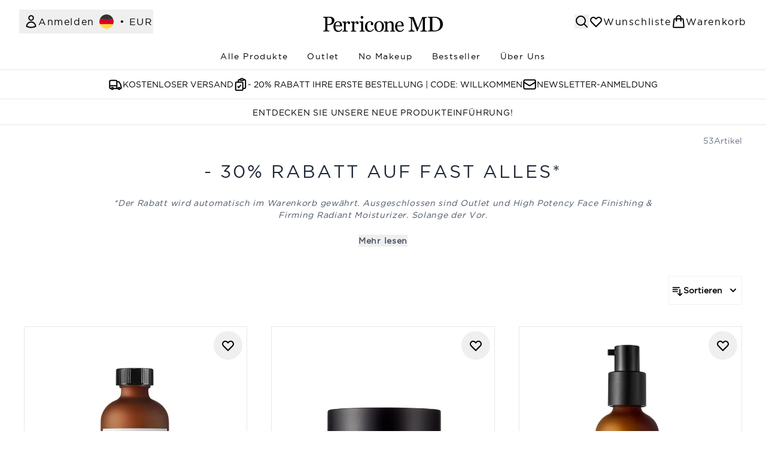

--- FILE ---
content_type: text/html
request_url: https://www.perriconemd.de/c/black-friday/eu/sitewide/
body_size: 37993
content:
<!DOCTYPE html><html lang="en" data-theme="perriconemd" data-subsite="de_DE"> <head><link rel="preconnect" href="https://cdn.cookielaw.org"><link rel="preload" as="script" href="https://cdn.cookielaw.org/scripttemplates/otSDKStub.js"><link rel="preconnect" href="https://fonts.googleapis.com"><!-- TODO: deprecate customFont (singular) --><!-- TODO: This is a temporary fix, we will need to come back for this.   --><link rel="stylesheet" href="/ssr-assets/perriconemd/tenant-v80.css"><link href="https://sgtm.perriconemd.de/gtm.js?id=GTM-5BNXRQN" rel="preload" as="script"><script>(function(){const id = "GTM-5BNXRQN";
const endpoint = "https://sgtm.perriconemd.de/";
const disabled = false;
const deferStart = false;
const defer = "preload";
const dev = false;
const initDatalayer = [{"pageAttributes":[{"site":"PerriconeMD","subsite":"de","locale":"de_DE","currency":"EUR","currencySymbol":"€"}],"visitorLoginState":"unknown","visitorId":"unknown","visitorEmailAddress":"unknown"}];

      console.debug(
        `[GTM] - Starting GTM as ${defer ? 'non-blocking' : 'blocking'} with GTM start ${deferStart ? `delayed` : `not delayed`}.`
      )
      if (!disabled) {
        window.dataLayer = window.dataLayer || initDatalayer
        if (!dev) {
          window.gtmID = id
          window.gtmEndpoint = endpoint

          function pushStart() {
            console.debug('[GTM] - Pushed gtm.start Event.')
            window['dataLayer'].push({
              'gtm.start': new Date().getTime(),
              event: 'gtm.js'
            })
          }

          function loadGoogleTagManager() {
            console.debug('[GTM] - Installed Script.')
            if (deferStart && !defer) {
              window.addEventListener('load', () => pushStart())
            } else {
              pushStart()
            }
            var f = document.getElementsByTagName('script')[0],
              j = document.createElement('script'),
              dl = 'dataLayer' != 'dataLayer' ? '&l=' + 'dataLayer' : ''
            j.async = true
            j.src = window.gtmEndpoint + 'gtm.js?id=' + window.gtmID + dl
            f.parentNode.insertBefore(j, f)
          }

          if (defer) {
            window.addEventListener('load', () => loadGoogleTagManager())
          } else {
            loadGoogleTagManager()
          }
        }
      }
    })();</script><script src="/ssr-assets/trackerv77.js" async></script><meta charset="UTF-8"><meta name="viewport" content="width=device-width"><link rel="icon" type="image/x-icon" href="/ssr-assets/perriconemd/favicon.ico"><meta name="generator" content="Astro v4.8.3"><title>- 30% RABATT AUF FAST ALLES | Perricone MD</title> <link rel="canonical" href="https://www.perriconemd.de/c/black-friday/eu/sitewide/"> <link rel="alternate" hreflang="it-it" href="https://www.perriconemd.it/c/black-friday/eu/sitewide/"><link rel="alternate" hreflang="de-de" href="https://www.perriconemd.de/c/black-friday/eu/sitewide/"><meta name="description" content="Shop - 30% RABATT AUF FAST ALLES on Perricone MD. Free delivery available!"> <meta property="og:title" content="- 30% RABATT AUF FAST ALLES"> <meta property="og:site_name" content="PerriconeMD"> <meta property="og:url" content="https://www.perriconemd.de/c/black-friday/eu/sitewide/"> <meta name="keywords" keywords=""> <script type="application/ld+json">{"@type":"CollectionPage","name":"- 30% RABATT AUF FAST ALLES","description":"Shop - 30% RABATT AUF FAST ALLES on Perricone MD. Free delivery available!"}</script> <script type="application/ld+json">{"@context":"https://schema.org","@type":"BreadcrumbList","itemListElement":[{"@type":"ListItem","position":1,"name":"Home","item":{"@type":"Thing","@id":"https://www.perriconemd.de/"}}]}</script><meta property="og:type" content="article"><script>(function(){const tenantConfig = {"application":{"siteName":"PerriconeMD","siteTitle":"Perricone MD","logoName":"perriconemd","livedomain":"https://www.perriconemd.de/","siteId":180,"horizonEndpoint":"https://horizon-api.www.perriconemd.de","assets":{"logo":"https://object.gb-lon.thghosting.cloud/gb_lon_li_elysium_test_platform:brand-logos/PerriconeMD.svg","favicon":"/ssr-assets/perriconemd/favicon.ico","favicons":{"ico":"/ssr-assets/perriconemd/favicon.ico"},"tenantStylesheet":"/ssr-assets/perriconemd/tenant.css"},"siteAttributes":{"site":"PerriconeMD","locale":"de_DE","subsite":"de"},"channel":"perriconemd","imageHost":"https://4e5bdc.thgimages.com?url=","live":true,"theme":"perriconemd","styles":{"primary":"#000000","primaryHover":"#333333","primaryActive":"#666666","primaryText":"#ffffff","secondary":"#ffffff","secondaryHover":"#f1f2f3","secondaryActive":"#e6e6e6","secondaryText":"#111111","tertiary":"#141416","tertiaryHover":"#333333","tertiaryActive":"#666666","primaryFontFamily":"Helvetica","primaryIsGoogleFont":false,"borderRadius":"0"},"security":"child-src 'self' https://*.js.stripe.com https://js.stripe.com https://hooks.stripe.com https://app-dev.pogodonate.com https://app.pogodonate.com https://apps.rokt.com https://sgtm.perriconemd.de https://*.ringcentral.com https://www.googletagmanager.com https://*.liveperson.net https://cdn.appdynamics.com https://*.lpsnmedia.net https://www.facebook.com https://connect.facebook.net https://*.google.com https://widget.trustpilot.com https://*.doubleclick.net https://*.akamaihd.net https://*.translate.naver.net https://www.recaptcha.net https://www.google.com https://www.zenaps.com https://tr.snapchat.com https://www.youtube.com https://ln-rules.rewardstyle.com https://ams.creativecdn.com blob:; connect-src 'self' https://api.stripe.com https://api-dev.pogodonate.com https://api.pogodonate.com https://app-dev.pogodonate.com https://app.pogodonate.com  https://www.googleadservices.com https://pagead2.googlesyndication.com https://obseu.seroundprince.com wss://*.ringcentral.com https://*.lpsnmedia.net https://*.thcdn.com https://*.ingest.sentry.io https://*.pingdom.net https://*.doubleclick.net https://*.google-analytics.com https://capture.trackjs.com https://fp.zenaps.com https://www.facebook.com https://*.google.com https://*.thehut.net https://privacyportal-eu.onetrust.com https://geolocation.onetrust.com https://cdn.cookielaw.org wss://*.liveperson.net https://*.liveperson.net https://the.sciencebehindecommerce.com https://*.akamaihd.net https://*.googleapis.com https://*.trustpilot.com https://*.doubleclick.net https://*.bing.com https://connect.facebook.net https://*.parcellab.com https://d3g5d7323c2i6m.cloudfront.net https://d29qb9vav0xwuc.cloudfront.net https://d7c4jjeuqag9w.cloudfront.net https://*.contentsquare.net https://sgtm.perriconemd.de https://*.listrakbi.com https://*.listrak.com https://*.ringcentral.com https://ams.creativecdn.com; default-src 'self' https://*.lpsnmedia.net; font-src 'self' https://app-dev.pogodonate.com https://app.pogodonate.com data: https://cdn.listrakbi.com https://*.thcdn.com https://fp.zenaps.com https://cdnjs.cloudflare.com https://fonts.gstatic.com https://fonts.googleapis.com https://d7c4jjeuqag9w.cloudfront.net https://*.ringcentral.com; form-action 'self' https://www.facebook.com https://www.perriconemd.de https://checkout.perriconemd.de https://connect.facebook.net https://tr.snapchat.com; frame-ancestors 'self'; img-src 'self' https://pogodonate.s3.eu-west-2.amazonaws.com https://app-dev.pogodonate.com https://app.pogodonate.com  data: https://*.thcdn.com https://col.eum-appdynamics.com https://usage.trackjs.com https://*.lpsnmedia.net https://*.doubleclick.net https://www.google-analytics.com https://*.google.com https://cx.atdmt.com https://www.zenaps.com https://*.ringcentral.com https:; media-src 'self' https://*.thcdn.com https://*.lpsnmedia.net https://player.vimeo.com https://vod-progressive.akamaized.net blob: https://*.lpsnmedia.net; object-src 'self' https://*.thcdn.com https://www.youtube.com; report-uri https://csp.thehut.net/cspReport.txt; script-src 'self' https://*.js.stripe.com https://js.stripe.com blob: https://app-dev.pogodonate.com https://app.pogodonate.com  'unsafe-eval' 'unsafe-inline' data: https://apps.rokt.com https://euob.seroundprince.com https://obseu.seroundprince.com https://*.thcdn.com https://*.thehut.net https://rum-static.pingdom.net https://*.liveperson.net https://*.lpsnmedia.net https://*.doubleclick.net https://static.cdn-apple.com https://*.liveperson.com https://geolocation.onetrust.com https://cdn.cookielaw.org https://cdn.parcellab.com https://the.sciencebehindecommerce.com https://cdn.trackjs.com https://*.akamaihd.net https://*.microsofttranslator.com https://google.com https://*.googleapis.com https://www.recaptcha.net https://connect.facebook.net https://*.trustpilot.com https://www.googleadservices.com https://*.translate.naver.net https://*.doubleclick.net https://*.google.com https://*.google-analytics.com https://fp.zenaps.com https://www.gstatic.com https://bat.bing.com https://www.googletagmanager.com https://www.youtube.com https://s.ytimg.com https://www.dwin1.com https://sc-static.net https://ln-rules.rewardstyle.com https://apps.storystream.ai https://platform.twitter.com https://connect.facebook.net https://*.contentsquare.net https://app.contentsquare.com https://sgtm.perriconemd.de https://*.listrakbi.com https://*.listrak.com https://*.ringcentral.com https://tags.creativecdn.com; style-src 'self' https://*.js.stripe.com https://app-dev.pogodonate.com https://app.pogodonate.com  'unsafe-inline' https://*.liveperson.net https://*.lpsnmedia.net https://cdn.listrakbi.com https://*.thcdn.com https://*.google.com https://*.googleapis.com https://fp.zenaps.com https://cdnjs.cloudflare.com https://www.googletagmanager.com https://*.googleapis.com https://*.translate.naver.net https://*.microsofttranslator.com https://cdn.parcellab.com https://d7c4jjeuqag9w.cloudfront.net https://*.ringcentral.com; upgrade-insecure-requests; report-to csp-endpoint","reportTo":{"group":"report-endpoint","max_age":86400,"endpoints":[{"url":"https://csp.thehut.net/cspReport.txt","priority":1,"weight":1}],"include_subdomains":true},"features":{"giftCards":true,"recaptcha":{"enabled":true,"type":"invisible","key":"6Lc98awZAAAAAGfrsatGIu8945o5mIs0eD0PrZqZ"},"noSearchResults":{"enableRedirect":true,"redirectPath":"/c/no-search-results"},"hasQuickBuy":true,"enableQuickAddToBasket":true,"overrideSecondaryBtnStyles":true,"quickBuy":true,"reviews":{"enabled":true,"showReviewsOnPLP":true},"enableCarouselAutoScroll":true,"productPage":{"enableZoomOnPDP":true,"hasGalleryVideoEnabled":true,"enableFallbackToDefaultVariantVideo":true,"bottomPAP":false,"useHighResImages":true,"hasStickyAtb":true,"hasRecentlyViewed":true},"displayFrequentlyBoughtRecommendations":true,"masonaryProductGallery":true,"buyNowPayLater":true,"basketRecs":false,"leadingHeaderWidgets":false,"cookieConsent":{"type":"oneTrust"},"showBrandsInPdp":false,"faro":{"enabled":true}},"proxy":{"blog":"https://blogs.thg.com/www.perriconemd.de/copy/blog","legacy":{"target":"www.perriconemd.de","dnsHackForTarget":"perriconemd.thg.com"}},"basketCookieName":"perriconemd","settings":{"defaultCurrency":"EUR","defaultCountry":"DE"},"content":{"termsPath":"/tandc","privacyPolicyPath":"/privacypolicy","helpCentrePath":"/help-centre","socialLinks":{"facebook":"https://www.facebook.com/PerriconeMDUK","twitter":"https://twitter.com/perriconemd","pinterest":"https://www.pinterest.co.uk/perriconemduk/_created/","instagram":"https://www.instagram.com/perriconemd_uk"},"pdpPage":{"prefix":"/p/","pathFormat":"$sku","uses":"DEFAULT"}},"tracking":{"googleTagManager":{"enabled":true,"gtmID":"GTM-5BNXRQN","endpoint":"https://sgtm.perriconemd.de/"}}},"services":{"account":{"pathPrefix":"/account","languages":{"supported":["en-GB","zh-CN"],"default":"en-GB"},"scripts":"text","features":{"referrals":{"enabled":false,"offer":"Get £5 credit when you refer a friend"},"profileService":{"enabled":false},"guestCheckout":{"enabled":false},"tracking":{"googleTagManager":{"enabled":false,"gtmID":""}},"livePerson":{"enabled":true,"domainAgent":"server.lon.liveperson.net","accountId":64479670,"skillQuery":"Perricone%20DE","appKey":"721c180b09eb463d9f3191c41762bb68"},"nativeMessageApp":{"enabled":false,"ios":"https://bcrw.apple.com/urn:biz:3ea84a46-6bc9-4d16-8459-dc8f5cdb0347"}}},"catalogue":{"seo":{"descriptions":{"productTemplate":"Get {product} at {brand}."}},"product":{"contentKeys":["diggecardCurrency","cdnVideoLink","synopsis","keyBenefits","whyChoose","CareInstructions","material","brand","ingredients","faq","directions","productMessage","isProvenanceEnabled","provTransparencyText","subtitle","brand","range","volume","videoReference","complianceWarnings","postalAddress","electronicAddress","metaDataDesc"],"contentKeysExclusions":["metaDataDesc"]},"blogSearch":{"placeholder":"Search for a blog post..."}}}};
const tenantInstance = "perriconemd";
const experiments = undefined;

      window.tenantConfig = tenantConfig
      window.tenantInstance = tenantInstance
      window.__EXPERIMENTS__ = experiments
    })();</script><script>(function(){const channel = "perriconemd";
const siteId = 180;
const dev = false;

      window.Tracker = {
        store: {
          get(k) {
            return Tracker.store[k]
          },
          set(k, v) {
            return (Tracker.store[k] = Tracker.store[k]
              ? Object.assign(Tracker.store[k], v)
              : v)
          },
          reset(k) {
            delete Tracker.store[k]
          }
        },
        trackApiConfig: {
          elysium_config: {
            version: 'altitude',
            site_id: parseInt(siteId),
            channel: channel
          },
          trackAPIUrl: '/track'
        },
        load: () => {
          Tracker.init({
            debug: false,
            selectors: {
              track: 'data-track',
              type: 'data-track-type',
              store: 'data-track-push',
              currency: 'data-track-currency'
            },
            dev,
            watchers: {
              params: {
                loginSuccess: {
                  paramName: 'loginSuccess',
                  eventName: 'loginSuccess'
                },
                registrationSuccess: {
                  paramName: 'registrationSuccess',
                  eventName: 'accountRegistrationSuccess'
                }
              }
            }
          })
        }
      }
    })();</script><script>(function(){const xAltitudeHorizonRay = "R7_-lvgSEfCflbXGwFyAbw";

      window.__xAltitudeHorizonRay__ = xAltitudeHorizonRay
    })();</script><link rel="stylesheet" href="/ssr-assets/basket.C51UXY6Z.css">
<style>[data-theme=glossybox] .title-font.sizes{font-weight:400}.sizes{position:absolute;right:0;display:none;width:18rem;flex-wrap:wrap;justify-content:flex-end;gap:.25rem;text-align:right;font-size:.875rem;line-height:1.25rem;--tw-text-opacity: 1;color:rgb(107 114 128 / var(--tw-text-opacity, 1))}@media (min-width: 1280px){.active .sizes{display:flex}}.inWishlist{fill:#000}
</style>
<link rel="stylesheet" href="/ssr-assets/basket.Uc5T_Qjn.css">
<style>.cols-2[data-astro-cid-l3hhphpa]{grid-template-columns:repeat(2,minmax(0,1fr))}.cols-3[data-astro-cid-l3hhphpa]{grid-template-columns:repeat(3,minmax(0,1fr))}
.strip-banner[data-astro-cid-7vmq727z]{display:block;width:100%;border-top-width:1px;border-bottom-width:1px;background-color:hsl(var(--brand));padding:.5rem 1.25rem;text-align:center;text-transform:uppercase;line-height:1.625;letter-spacing:.05em;color:hsl(var(--brand-content))}.carousel-pip[data-astro-cid-unhm42et].active{--tw-bg-opacity: 1;background-color:rgb(75 85 99 / var(--tw-bg-opacity, 1))}.carousel-tabs .carousel-wrapper.active img{display:block}.carousel-tabs .carousel-wrapper img{display:none}[data-astro-cid-gikgypbn][data-theme=glossybox] .title-font[data-astro-cid-gikgypbn].carousel-tab{font-weight:600;text-transform:uppercase}.carousel-tab[data-astro-cid-gikgypbn]{font-size:1.125rem;line-height:1.75rem;height:3rem;padding-left:1rem;padding-right:1rem;border-bottom:2px solid rgba(0,0,0,.05);transition:all .2s}.active[data-astro-cid-gikgypbn]{border-bottom:4px solid rgba(0,0,0,1)}.closeButtonWrapper[data-astro-cid-3a6tfe2q] button[data-astro-cid-3a6tfe2q]:focus{outline-offset:2px;outline-style:solid;outline-width:2px}
.countdown-content[data-astro-cid-atd5lxvw]{display:none}[data-astro-cid-atd5lxvw][data-theme=christopherobin] #frequently-bought-together[data-astro-cid-atd5lxvw] .countdown-content[data-astro-cid-atd5lxvw] p[data-astro-cid-atd5lxvw]{text-align:center;width:100%}.countdown-content[data-astro-cid-atd5lxvw]{align-items:center;justify-content:center}.countdown-container[data-astro-cid-atd5lxvw]{display:none}[data-astro-cid-atd5lxvw][data-theme=christopherobin] #frequently-bought-together[data-astro-cid-atd5lxvw] .countdown-container[data-astro-cid-atd5lxvw] p[data-astro-cid-atd5lxvw]{text-align:center;width:100%}.countdown-container[data-astro-cid-atd5lxvw]{display:flex;min-width:60px;flex-direction:column;align-items:center;justify-content:center;padding:.25rem .5rem}@media (min-width: 640px){.countdown-container[data-astro-cid-atd5lxvw]{flex-direction:row}}@media (min-width: 768px){.countdown-container[data-astro-cid-atd5lxvw]{gap:.25rem}}[data-astro-cid-atd5lxvw][data-theme=glossybox] .title-font[data-astro-cid-atd5lxvw].countdown-separator{font-weight:400}.countdown-separator[data-astro-cid-atd5lxvw]{font-size:.875rem;line-height:1.25rem;text-transform:uppercase;letter-spacing:.05em;--tw-text-opacity: 1;color:rgb(75 85 99 / var(--tw-text-opacity, 1))}@media not all and (min-width: 640px){.countdown-separator[data-astro-cid-atd5lxvw]{display:none}}@media (min-width: 768px){.countdown-separator[data-astro-cid-atd5lxvw]{font-size:.75rem;line-height:1rem}}[data-astro-cid-atd5lxvw][data-theme=christopherobin] .countdown-digits[data-astro-cid-atd5lxvw]{font-weight:400}.countdown-digits[data-astro-cid-atd5lxvw]{width:2.5ch;min-width:40px;--tw-bg-opacity: 1;background-color:rgb(0 0 0 / var(--tw-bg-opacity, 1));text-align:center;font-weight:700;--tw-numeric-spacing: tabular-nums;font-variant-numeric:var(--tw-ordinal) var(--tw-slashed-zero) var(--tw-numeric-figure) var(--tw-numeric-spacing) var(--tw-numeric-fraction);--tw-text-opacity: 1;color:rgb(255 255 255 / var(--tw-text-opacity, 1))}.countdown-unit[data-astro-cid-atd5lxvw]{padding-top:.125rem;font-size:.75rem;line-height:1rem;text-transform:uppercase;--tw-text-opacity: 1;color:rgb(75 85 99 / var(--tw-text-opacity, 1))}@media (min-width: 768px){.countdown-unit[data-astro-cid-atd5lxvw]{letter-spacing:.05em}}
.list-height[data-astro-cid-ae2q7zgf]{height:calc(100vh - 180px);height:calc(var(--vh, 1vh) * 100 - 180px)}.sponsored-product-plp>div{height:100%}.sponsored-product-plp{.sponsored-product-item{display:flex;align-items:center;justify-content:center;min-width:320px;padding-left:24px}.vertical-sponsored-product-item{display:flex;justify-content:flex-start;flex-direction:column;width:100%;height:100%}.sponsored-ads-product-img-class{height:100%;width:100%}.product-media{position:relative}.product-item-wishlist-btn{position:absolute;top:8px;right:8px;border-radius:9999px;padding:10px;display:flex}.product-item-wishlist-btn:hover{--tw-bg-opacity: 1;background-color:rgb(229 231 235 / var(--tw-bg-opacity, 1))}.product-content{display:flex;flex-direction:column;justify-content:space-between;height:100%;margin-top:12px}.product-details{display:flex;flex-direction:column}.vertical-product-item-image{width:100%}.total-reviews{font-size:14px;margin-left:4px}.product-title{text-decoration:none;margin-bottom:8px;letter-spacing:.05em;line-height:1.5rem}.sponsored{color:#555;display:flex;margin-bottom:20px}}
.to-slider[data-astro-cid-eb774wiv]{background:linear-gradient(to right,#ddd 0%,#ddd var(--colourStart),#111111 var(--colourStart),#111111 var(--colourEnd),#ddd var(--colourEnd),#ddd 100%)}input[data-astro-cid-eb774wiv][type=range]::-webkit-slider-thumb{-webkit-appearance:none;pointer-events:all;width:20px;height:19px;background-color:#fff;border-radius:50%;box-shadow:0 1px 2px #00000080;-webkit-transition:box-shadow .3s ease-in-out;transition:box-shadow .3s ease-in-out}input[data-astro-cid-eb774wiv][type=range]::-moz-range-thumb{-webkit-appearance:none;pointer-events:all;width:20px;height:19px;background-color:#fff;border-radius:50%;box-shadow:0 1px 2px #00000080;-moz-transition:box-shadow .3s ease-in-out;transition:box-shadow .3s ease-in-out}
</style><script type="module" src="/ssr-assets/hoisted.DxaXaigv.js"></script>
<script type="module" src="/ssr-assets/page.BKMd6KCx.js"></script>
<script>window.altitude ={};window.altitude.i18n = function i18n(valueFunc, ...args) {
  if (window.lang.showKeys) {
    let k = valueFunc.toString().replaceAll(/\s/g, "");
    let keyReplacementCount = 0;

    k = k.replace(/\[[^\[\]]*\]/g, () => {
      const lookup = args?.[keyReplacementCount]?.toLowerCase();
      keyReplacementCount++;
      return typeof lookup === "undefined" ? "" : `.${lookup}`;
    });

    return k.substring(k.indexOf("altitude"));
  }

  try {
    if (!window.lang) return;

    let value = valueFunc();
    value = value.replace(/{([0-9]+)}/g, (_, index) => {
      const lookup = args?.[index];
      return typeof lookup === "undefined" ? "" : lookup;
    });

    return value;
  } catch (e) {
    const k = valueFunc.toString();
    console.log(e.message);
    console.log(
      `failed to evaluate ${k.substring(k.indexOf("altitude"))}`,
      "with arguments",
      ...args
    );

    return "";
  }
};</script></head> <body class="antialiased flex flex-col min-h-screen" id="layout-body" data-pageType="List" data-pagePath="/black-friday/eu/sitewide"> <noscript> <iframe src="https://sgtm.perriconemd.de/ns.html?id=GTM-5BNXRQN" height="0" width="0" style="display:none;visibility:hidden"></iframe> </noscript> <div class="w-full text-center md:text-base"> <button type="button" id="skipButton" class="focus:border-primary sr-only focus:not-sr-only"> Zum Hauptinhalt springen </button> </div>    <!-- USP Banner --><!-- TODO: deprecate leadingHeaderWidgets --><!-- Strip Banner --><!--Icon Header Desktop & Mobile --><header id="site-header" data-e2e="site-header" class="override-custom-header max-lg:sticky max-lg:top-0 max-lg:z-30" data-astro-cid-r6zccy7c> <div class="flex justify-between relative items-center px-4 lg:px-8 py-6 lg:py-4 bg-white" data-astro-cid-r6zccy7c> <div class="lg:hidden flex gap-4 items-center" data-astro-cid-r6zccy7c> <button id="menuBtn" class="cursor-pointer" aria-label="Menü-Taste" data-astro-cid-r6zccy7c> <svg xmlns="http://www.w3.org/2000/svg" width="24" height="24" viewBox="0 0 24 24" fill="" stroke="currentColor" stroke-width="2" stroke-linecap="round" stroke-linejoin="round" class="feather feather-menu" data-astro-cid-r6zccy7c aria-hidden="true"> <line x1="3" y1="12" x2="21" y2="12"></line><line x1="3" y1="6" x2="21" y2="6"></line><line x1="3" y1="18" x2="21" y2="18"></line></svg> </button> <a href="/" class="cursor-pointer" aria-label="perriconemd Logo" data-astro-cid-r6zccy7c> <svg class="md:w-[190px] sm:w-[140px] w-[120px] logo" baseProfile="tiny" xmlns="http://www.w3.org/2000/svg" width="140" height="24" viewBox="59 24 266.813 35.549" data-astro-cid-r6zccy7c aria-label="perriconemd-Logo">
            <path d="M84.086 33.816c0 1.71-.333 3.223-.999 4.541a9.047 9.047 0 01-2.766 3.27 11.9 11.9 0 01-3.832 1.895c-1.393.4-2.87.601-4.43.601H68.41v9.937c0 .541.088 1.014.264 1.422.176.408.54.72 1.09.936.275.107.761.208 1.457.3.696.093 1.336.147 1.917.162v1.64H59.161v-1.64c.367-.03.898-.085 1.595-.162.696-.077 1.182-.177 1.457-.3.46-.2.792-.493.998-.878.207-.386.31-.878.31-1.479V30.396c0-.54-.076-1.024-.229-1.456-.153-.43-.513-.754-1.08-.97a9.647 9.647 0 00-1.732-.428 20.971 20.971 0 00-1.48-.173v-1.64h14.872c3.03 0 5.49.735 7.38 2.206 1.888 1.471 2.834 3.432 2.834 5.881m-6.978 5.592c.52-.74.865-1.506 1.033-2.299.169-.794.253-1.506.253-2.137 0-.879-.104-1.772-.31-2.681-.207-.909-.562-1.703-1.068-2.38-.535-.724-1.239-1.286-2.11-1.687-.873-.4-1.96-.601-3.26-.601H68.41v14.489h2.341c1.653 0 2.995-.258 4.028-.774 1.033-.516 1.809-1.16 2.329-1.93m24.549 14.26c-.932 1.793-2.18 3.221-3.743 4.284s-3.359 1.595-5.387 1.595c-1.79 0-3.356-.318-4.701-.957-1.345-.638-2.454-1.504-3.325-2.597-.872-1.095-1.522-2.37-1.95-3.829-.429-1.458-.643-3-.643-4.626 0-1.457.23-2.89.688-4.295s1.13-2.67 2.017-3.793a9.775 9.775 0 013.19-2.61c1.27-.66 2.694-.99 4.272-.99 1.624 0 3.013.258 4.171.774 1.157.517 2.096 1.223 2.818 2.119.691.85 1.206 1.854 1.545 3.008.337 1.155.507 2.408.507 3.761v1.504H86.394c0 1.476.139 2.816.417 4.02.278 1.201.718 2.26 1.319 3.174a6.302 6.302 0 002.3 2.09c.946.51 2.074.764 3.381.764 1.338 0 2.491-.316 3.46-.949.97-.635 1.906-1.776 2.807-3.424l1.579.977zM96.674 45.1c0-.847-.071-1.756-.214-2.725-.143-.97-.372-1.78-.687-2.432a4.623 4.623 0 00-1.42-1.703c-.602-.44-1.376-.659-2.323-.659-1.578 0-2.89.663-3.934 1.988s-1.612 3.169-1.702 5.531h10.28zm22.362-5.826c0 .771-.19 1.455-.568 2.053-.378.597-.96.895-1.747.895-.847 0-1.493-.219-1.94-.657-.446-.439-.669-.923-.669-1.452 0-.332.026-.635.08-.907.053-.272.102-.544.147-.817-.711 0-1.542.288-2.496.862-.952.575-1.762 1.391-2.427 2.45v13.02c0 .529.102.961.306 1.293.204.332.525.582.964.748.378.15.866.264 1.464.34.597.076 1.115.129 1.554.158v1.497h-11.798V57.26l1.078-.09c.37-.029.692-.09.964-.182.424-.135.738-.373.942-.713.204-.34.306-.782.306-1.325V41.153c0-.468-.11-.929-.33-1.382a2.75 2.75 0 00-.918-1.088 3.135 3.135 0 00-1.02-.396 9.065 9.065 0 00-1.271-.17V36.62l7.44-.499.319.318v3.152h.113c.938-1.224 1.982-2.154 3.131-2.79 1.15-.634 2.201-.952 3.154-.952s1.728.31 2.325.93c.598.62.897 1.452.897 2.495m18.958 0c0 .771-.19 1.455-.567 2.053-.378.597-.96.895-1.747.895-.847 0-1.494-.219-1.94-.657-.446-.439-.669-.923-.669-1.452 0-.332.026-.635.08-.907.052-.272.102-.544.147-.817-.712 0-1.543.288-2.496.862-.953.575-1.762 1.391-2.428 2.45v13.02c0 .529.102.961.307 1.293.204.332.525.582.964.748.378.15.866.264 1.464.34.597.076 1.115.129 1.553.158v1.497h-11.797V57.26l1.077-.09c.37-.029.693-.09.965-.182.423-.135.737-.373.941-.713.205-.34.306-.782.306-1.325V41.153c0-.468-.11-.929-.328-1.382a2.763 2.763 0 00-.92-1.088 3.117 3.117 0 00-1.02-.396 9.07 9.07 0 00-1.27-.17V36.62l7.44-.499.318.318v3.152h.114c.937-1.224 1.981-2.154 3.13-2.79 1.15-.634 2.202-.952 3.154-.952.954 0 1.728.31 2.326.93.597.62.896 1.452.896 2.495m10.508-12.337c0 .871-.292 1.633-.877 2.282-.584.65-1.305.975-2.161.975-.795 0-1.485-.31-2.069-.929-.584-.62-.876-1.326-.876-2.122 0-.84.292-1.575.876-2.203.585-.626 1.275-.94 2.069-.94.888 0 1.616.295 2.185.883.568.589.853 1.273.853 2.054zm2.921 31.82h-11.125v-1.513l1.11-.094c.382-.029.713-.09.994-.182.436-.138.76-.378.97-.721.21-.346.315-.792.315-1.342V40.951c0-.49-.113-.936-.338-1.34a2.981 2.981 0 00-.947-1.02c-.296-.184-.725-.34-1.285-.47a9.624 9.624 0 00-1.543-.24v-1.515l8.133-.505.327.321v18.446c0 .535.105.979.314 1.33.209.353.537.612.986.78.34.138.673.25.998.334s.688.14 1.091.172v1.513zm11.347.79c-3.303 0-5.888-1.078-7.756-3.234-1.868-2.158-2.801-5.051-2.801-8.683 0-1.58.25-3.058.753-4.433a12.155 12.155 0 012.187-3.747c.91-1.079 2.053-1.949 3.427-2.61 1.374-.66 2.87-.99 4.491-.99 2.238 0 4.06.527 5.464 1.583 1.405 1.056 2.107 2.495 2.107 4.318 0 .761-.185 1.433-.556 2.017-.37.584-.98.877-1.829.877-.91 0-1.617-.227-2.118-.682-.502-.454-.752-.96-.752-1.521 0-.682.092-1.382.277-2.101.186-.72.293-1.246.324-1.579-.277-.47-.689-.783-1.235-.942a6.303 6.303 0 00-1.766-.239 4.96 4.96 0 00-2.114.467c-.67.312-1.32.885-1.95 1.72-.571.76-1.033 1.786-1.386 3.076-.355 1.293-.531 2.834-.531 4.627 0 2.825.635 5.131 1.907 6.916 1.27 1.784 2.94 2.678 5.004 2.678 1.495 0 2.747-.36 3.757-1.078 1.009-.717 1.945-1.795 2.808-3.229l1.48.957c-1.02 1.793-2.362 3.214-4.029 4.261-1.667 1.047-3.388 1.571-5.163 1.571m31.832-12.289c0 1.6-.248 3.17-.744 4.717-.496 1.545-1.201 2.854-2.116 3.93-1.036 1.23-2.237 2.145-3.603 2.744-1.365.601-2.897.9-4.593.9a10.117 10.117 0 01-7.43-3.206c-.976-1.03-1.753-2.286-2.33-3.771-.578-1.482-.867-3.146-.867-4.991 0-3.55 1.01-6.456 3.028-8.715 2.019-2.26 4.665-3.39 7.937-3.39 3.107 0 5.67 1.072 7.689 3.217 2.018 2.144 3.029 5 3.029 8.565m-4.658.047c0-1.152-.112-2.371-.338-3.654-.225-1.283-.563-2.371-1.014-3.262-.48-.954-1.112-1.719-1.892-2.295-.782-.576-1.735-.864-2.862-.864-1.157 0-2.145.292-2.963.876-.82.584-1.483 1.383-1.994 2.398-.481.938-.82 2.006-1.015 3.205a21.676 21.676 0 00-.292 3.481c0 1.476.116 2.84.349 4.092.233 1.254.604 2.371 1.116 3.355.51.984 1.152 1.756 1.926 2.317.773.562 1.731.842 2.873.842 1.877 0 3.365-.93 4.461-2.79 1.097-1.86 1.645-4.427 1.645-7.701m29.413 11.452h-11.075v-1.491c.352-.031.739-.061 1.159-.091a4.35 4.35 0 001.047-.182c.428-.136.746-.373.953-.712.207-.34.31-.78.31-1.323V43.493c0-1.583-.38-2.804-1.14-3.664-.76-.859-1.686-1.289-2.775-1.289-.814 0-1.559.125-2.234.374a7.93 7.93 0 00-1.797.915c-.507.347-.91.72-1.209 1.12-.3.4-.519.72-.656.961v12.822c0 .513.106.935.322 1.266.213.332.535.588.965.77.321.15.67.264 1.045.34.375.074.763.127 1.16.158v1.491h-11.1v-1.491l1.092-.091c.375-.03.701-.09.977-.181.43-.137.748-.372.953-.711.207-.34.311-.78.311-1.322V41.205c0-.511-.109-.982-.332-1.411a2.818 2.818 0 00-.932-1.051 3.183 3.183 0 00-1.033-.395 9.596 9.596 0 00-1.287-.17v-1.492l7.537-.498.322.317v3.143h.115c.367-.361.827-.794 1.379-1.3a11.647 11.647 0 011.563-1.232c.566-.362 1.24-.663 2.021-.905.781-.24 1.662-.362 2.643-.362 2.176 0 3.788.667 4.838 2.002 1.049 1.334 1.574 3.109 1.574 5.325v11.602c0 .527.092.953.275 1.277.184.325.498.577.942.758.367.15.685.256.953.316s.64.105 1.114.137v1.491zm19.75-5.089c-.933 1.793-2.181 3.221-3.744 4.284-1.563 1.063-3.358 1.595-5.387 1.595-1.789 0-3.355-.318-4.699-.957-1.346-.638-2.454-1.504-3.327-2.597-.871-1.095-1.521-2.37-1.95-3.829a16.38 16.38 0 01-.643-4.626c0-1.457.23-2.89.688-4.295s1.13-2.67 2.019-3.793a9.761 9.761 0 013.189-2.61c1.27-.66 2.693-.99 4.271-.99 1.623 0 3.014.258 4.17.774 1.158.517 2.098 1.223 2.818 2.119.69.85 1.207 1.854 1.545 3.008.338 1.155.508 2.408.508 3.761v1.504h-14.723c0 1.476.141 2.816.418 4.02.277 1.201.717 2.26 1.319 3.174a6.307 6.307 0 002.299 2.09c.947.51 2.074.764 3.382.764 1.338 0 2.49-.316 3.461-.949.969-.635 1.904-1.776 2.807-3.424l1.579.977zm-4.982-8.568c0-.847-.072-1.756-.215-2.725-.143-.97-.372-1.78-.688-2.432a4.623 4.623 0 00-1.42-1.703c-.602-.44-1.376-.659-2.322-.659-1.578 0-2.89.663-3.935 1.988-1.044 1.325-1.61 3.169-1.702 5.531h10.282zm56.328 13.657h-14.65v-1.62a26.11 26.11 0 002.045-.16c.832-.09 1.404-.22 1.717-.388.482-.288.838-.62 1.063-.993.227-.371.34-.84.34-1.404V30.638h-.351l-11.31 27.594h-1.168l-10.771-28.166h-.306V49.4c0 1.871.121 3.293.362 4.268.242.975.612 1.674 1.11 2.1.343.319 1.052.623 2.127.914 1.074.289 1.775.44 2.104.455v1.62h-13.391v-1.62c.702-.06 1.438-.175 2.21-.342.771-.168 1.366-.419 1.786-.753.546-.426.92-1.081 1.122-1.964s.304-2.357.304-4.428V33.08c0-.958-.117-1.742-.35-2.35-.234-.61-.57-1.104-1.006-1.484-.483-.411-1.075-.716-1.775-.914a9.207 9.207 0 00-2.08-.342v-1.62h11.305l9.498 24.31 8.107-20.335a19.86 19.86 0 00.76-2.342c.21-.814.322-1.358.338-1.632h10.813v1.62c-.437.016-.993.084-1.67.206-.678.122-1.174.236-1.484.342-.529.182-.889.487-1.075.913-.187.426-.28.89-.28 1.392v23.351c0 .531.094.98.28 1.346s.546.686 1.075.96c.28.151.779.292 1.495.421.716.13 1.286.202 1.706.217v1.618zm35.36-16.437c0 2.788-.557 5.208-1.668 7.255-1.112 2.05-2.561 3.729-4.342 5.038-1.8 1.31-3.82 2.287-6.06 2.935-2.24.647-4.554.97-6.94.97h-14.425v-1.64c.474 0 1.093-.042 1.853-.127.761-.085 1.264-.181 1.51-.289.49-.2.845-.497 1.066-.89.219-.393.33-.866.33-1.42V30.487a3.41 3.41 0 00-.281-1.41c-.188-.415-.561-.746-1.116-.993a7.099 7.099 0 00-1.644-.509 14.918 14.918 0 00-1.521-.205v-1.641h15.208c2.093 0 4.152.303 6.181.912 2.028.609 3.794 1.429 5.3 2.46 2.043 1.372 3.646 3.167 4.807 5.385 1.161 2.218 1.742 4.83 1.742 7.834m-6.01-.012c0-2.2-.311-4.19-.933-5.969-.622-1.778-1.53-3.328-2.722-4.652-1.129-1.263-2.516-2.255-4.158-2.979-1.643-.723-3.471-1.085-5.483-1.085-.67 0-1.427.011-2.268.034-.843.024-1.468.043-1.878.059v25.19c0 1.4.434 2.371 1.301 2.91.867.537 2.199.808 3.998.808 2.076 0 3.893-.347 5.445-1.04 1.555-.691 2.813-1.654 3.778-2.885 1.013-1.293 1.753-2.79 2.22-4.492.465-1.7.7-3.667.7-5.899"></path>
          </svg> </a> </div> <div class="gap-6 hidden lg:flex" data-astro-cid-r6zccy7c> <div id="customer-account" data-astro-cid-r6zccy7c> <button aria-label="Mein Konto" class="flex gap-2 cursor-pointer p-2 relative" id="login" data-login data-astro-cid-r6zccy7c> <svg xmlns="http://www.w3.org/2000/svg" fill="none" viewBox="0 0 24 24" stroke-width="2" stroke="currentColor" class="w-6 h-6" height="26" width="26" data-astro-cid-r6zccy7c aria-hidden="true"> 
  <path stroke-linecap="round" stroke-linejoin="round" d="M15.75 6a3.75 3.75 0 11-7.5 0 3.75 3.75 0 017.5 0zM4.501 20.118a7.5 7.5 0 0114.998 0A17.933 17.933 0 0112 21.75c-2.676 0-5.216-.584-7.499-1.632z" ></path>
</svg> <p id="account-text" data-e2e="account-sign-in" class="tracking-widest" data-astro-cid-r6zccy7c> Anmelden </p> </button> <div id="account-options" data-e2e="account-options" class="w-[320px] absolute top-full left-0 overflow-hidden z-30 bg-white border text-black dropdown-content hidden" data-astro-cid-r6zccy7c> <ul tabindex="0" class="list-none flex flex-col justify-items-center w-full" aria-label="Kontoeinstellungen" data-astro-cid-r6zccy7c>  <li class="w-full bg-gray-100" data-show-after-login data-astro-cid-r6zccy7c> <div class="w-full h-full flex justify-between" data-astro-cid-r6zccy7c> <p data-cs-mask id="customer-info" class="p-4" data-astro-cid-r6zccy7c></p> <button type="button" data-e2e="logout-btn" aria-label="Abmelden" class="logout-btn p-4 uppercase hover:underline" data-astro-cid-r6zccy7c> Abmelden </button> </div> </li> <li class="hover:bg-gray-100" data-show-after-login data-astro-cid-r6zccy7c> <a href="/account/" data-astro-prefetch="false" class="block p-4 w-full h-full" data-astro-cid-r6zccy7c> Mein Konto </a> </li> <li class="hover:bg-gray-100" data-astro-cid-r6zccy7c> <a data-astro-prefetch="false" href="/account/my-account/wishlist/" class="block p-4 w-full h-full" data-astro-cid-r6zccy7c> Meine Wunschliste </a> </li> <li class="hover:bg-gray-100" data-astro-cid-r6zccy7c> <a data-astro-prefetch="false" href="/account/my-account/my-orders/" class="block p-4 w-full h-full" data-astro-cid-r6zccy7c> Deine Bestellungen </a> </li> </ul> </div> </div> <button class="session-settings h-auto flex justify-center items-center" aria-label="Währung und Ort ändern"> <span class="h-6 w-6 inline-block rounded-full overflow-hidden flex-none"> <svg xmlns="http://www.w3.org/2000/svg" viewBox="0 0 512 512" aria-hidden="true"> <mask id="SVGuywqVbel"><circle cx="256" cy="256" r="256" fill="#fff"></circle></mask><g mask="url(#SVGuywqVbel)"><path fill="#ffda44" d="m0 345l256.7-25.5L512 345v167H0z"></path><path fill="#d80027" d="m0 167l255-23l257 23v178H0z"></path><path fill="#333" d="M0 0h512v167H0z"></path></g></svg> </span>
&nbsp; •
<span data-currency-selected class="ml-2 tracking-widest" data-track-currency></span> </button>  </div> <a href="/" class="absolute w-auto top-10 left-1/2 transform -translate-x-1/2 -translate-y-1/2" aria-label="perriconemd Logo" data-astro-cid-r6zccy7c> <svg class="hidden logo lg:inline-block" baseProfile="tiny" xmlns="http://www.w3.org/2000/svg" width="200" height="40" viewBox="59 24 266.813 35.549" data-astro-cid-r6zccy7c aria-label="perriconemd-Logo">
            <path d="M84.086 33.816c0 1.71-.333 3.223-.999 4.541a9.047 9.047 0 01-2.766 3.27 11.9 11.9 0 01-3.832 1.895c-1.393.4-2.87.601-4.43.601H68.41v9.937c0 .541.088 1.014.264 1.422.176.408.54.72 1.09.936.275.107.761.208 1.457.3.696.093 1.336.147 1.917.162v1.64H59.161v-1.64c.367-.03.898-.085 1.595-.162.696-.077 1.182-.177 1.457-.3.46-.2.792-.493.998-.878.207-.386.31-.878.31-1.479V30.396c0-.54-.076-1.024-.229-1.456-.153-.43-.513-.754-1.08-.97a9.647 9.647 0 00-1.732-.428 20.971 20.971 0 00-1.48-.173v-1.64h14.872c3.03 0 5.49.735 7.38 2.206 1.888 1.471 2.834 3.432 2.834 5.881m-6.978 5.592c.52-.74.865-1.506 1.033-2.299.169-.794.253-1.506.253-2.137 0-.879-.104-1.772-.31-2.681-.207-.909-.562-1.703-1.068-2.38-.535-.724-1.239-1.286-2.11-1.687-.873-.4-1.96-.601-3.26-.601H68.41v14.489h2.341c1.653 0 2.995-.258 4.028-.774 1.033-.516 1.809-1.16 2.329-1.93m24.549 14.26c-.932 1.793-2.18 3.221-3.743 4.284s-3.359 1.595-5.387 1.595c-1.79 0-3.356-.318-4.701-.957-1.345-.638-2.454-1.504-3.325-2.597-.872-1.095-1.522-2.37-1.95-3.829-.429-1.458-.643-3-.643-4.626 0-1.457.23-2.89.688-4.295s1.13-2.67 2.017-3.793a9.775 9.775 0 013.19-2.61c1.27-.66 2.694-.99 4.272-.99 1.624 0 3.013.258 4.171.774 1.157.517 2.096 1.223 2.818 2.119.691.85 1.206 1.854 1.545 3.008.337 1.155.507 2.408.507 3.761v1.504H86.394c0 1.476.139 2.816.417 4.02.278 1.201.718 2.26 1.319 3.174a6.302 6.302 0 002.3 2.09c.946.51 2.074.764 3.381.764 1.338 0 2.491-.316 3.46-.949.97-.635 1.906-1.776 2.807-3.424l1.579.977zM96.674 45.1c0-.847-.071-1.756-.214-2.725-.143-.97-.372-1.78-.687-2.432a4.623 4.623 0 00-1.42-1.703c-.602-.44-1.376-.659-2.323-.659-1.578 0-2.89.663-3.934 1.988s-1.612 3.169-1.702 5.531h10.28zm22.362-5.826c0 .771-.19 1.455-.568 2.053-.378.597-.96.895-1.747.895-.847 0-1.493-.219-1.94-.657-.446-.439-.669-.923-.669-1.452 0-.332.026-.635.08-.907.053-.272.102-.544.147-.817-.711 0-1.542.288-2.496.862-.952.575-1.762 1.391-2.427 2.45v13.02c0 .529.102.961.306 1.293.204.332.525.582.964.748.378.15.866.264 1.464.34.597.076 1.115.129 1.554.158v1.497h-11.798V57.26l1.078-.09c.37-.029.692-.09.964-.182.424-.135.738-.373.942-.713.204-.34.306-.782.306-1.325V41.153c0-.468-.11-.929-.33-1.382a2.75 2.75 0 00-.918-1.088 3.135 3.135 0 00-1.02-.396 9.065 9.065 0 00-1.271-.17V36.62l7.44-.499.319.318v3.152h.113c.938-1.224 1.982-2.154 3.131-2.79 1.15-.634 2.201-.952 3.154-.952s1.728.31 2.325.93c.598.62.897 1.452.897 2.495m18.958 0c0 .771-.19 1.455-.567 2.053-.378.597-.96.895-1.747.895-.847 0-1.494-.219-1.94-.657-.446-.439-.669-.923-.669-1.452 0-.332.026-.635.08-.907.052-.272.102-.544.147-.817-.712 0-1.543.288-2.496.862-.953.575-1.762 1.391-2.428 2.45v13.02c0 .529.102.961.307 1.293.204.332.525.582.964.748.378.15.866.264 1.464.34.597.076 1.115.129 1.553.158v1.497h-11.797V57.26l1.077-.09c.37-.029.693-.09.965-.182.423-.135.737-.373.941-.713.205-.34.306-.782.306-1.325V41.153c0-.468-.11-.929-.328-1.382a2.763 2.763 0 00-.92-1.088 3.117 3.117 0 00-1.02-.396 9.07 9.07 0 00-1.27-.17V36.62l7.44-.499.318.318v3.152h.114c.937-1.224 1.981-2.154 3.13-2.79 1.15-.634 2.202-.952 3.154-.952.954 0 1.728.31 2.326.93.597.62.896 1.452.896 2.495m10.508-12.337c0 .871-.292 1.633-.877 2.282-.584.65-1.305.975-2.161.975-.795 0-1.485-.31-2.069-.929-.584-.62-.876-1.326-.876-2.122 0-.84.292-1.575.876-2.203.585-.626 1.275-.94 2.069-.94.888 0 1.616.295 2.185.883.568.589.853 1.273.853 2.054zm2.921 31.82h-11.125v-1.513l1.11-.094c.382-.029.713-.09.994-.182.436-.138.76-.378.97-.721.21-.346.315-.792.315-1.342V40.951c0-.49-.113-.936-.338-1.34a2.981 2.981 0 00-.947-1.02c-.296-.184-.725-.34-1.285-.47a9.624 9.624 0 00-1.543-.24v-1.515l8.133-.505.327.321v18.446c0 .535.105.979.314 1.33.209.353.537.612.986.78.34.138.673.25.998.334s.688.14 1.091.172v1.513zm11.347.79c-3.303 0-5.888-1.078-7.756-3.234-1.868-2.158-2.801-5.051-2.801-8.683 0-1.58.25-3.058.753-4.433a12.155 12.155 0 012.187-3.747c.91-1.079 2.053-1.949 3.427-2.61 1.374-.66 2.87-.99 4.491-.99 2.238 0 4.06.527 5.464 1.583 1.405 1.056 2.107 2.495 2.107 4.318 0 .761-.185 1.433-.556 2.017-.37.584-.98.877-1.829.877-.91 0-1.617-.227-2.118-.682-.502-.454-.752-.96-.752-1.521 0-.682.092-1.382.277-2.101.186-.72.293-1.246.324-1.579-.277-.47-.689-.783-1.235-.942a6.303 6.303 0 00-1.766-.239 4.96 4.96 0 00-2.114.467c-.67.312-1.32.885-1.95 1.72-.571.76-1.033 1.786-1.386 3.076-.355 1.293-.531 2.834-.531 4.627 0 2.825.635 5.131 1.907 6.916 1.27 1.784 2.94 2.678 5.004 2.678 1.495 0 2.747-.36 3.757-1.078 1.009-.717 1.945-1.795 2.808-3.229l1.48.957c-1.02 1.793-2.362 3.214-4.029 4.261-1.667 1.047-3.388 1.571-5.163 1.571m31.832-12.289c0 1.6-.248 3.17-.744 4.717-.496 1.545-1.201 2.854-2.116 3.93-1.036 1.23-2.237 2.145-3.603 2.744-1.365.601-2.897.9-4.593.9a10.117 10.117 0 01-7.43-3.206c-.976-1.03-1.753-2.286-2.33-3.771-.578-1.482-.867-3.146-.867-4.991 0-3.55 1.01-6.456 3.028-8.715 2.019-2.26 4.665-3.39 7.937-3.39 3.107 0 5.67 1.072 7.689 3.217 2.018 2.144 3.029 5 3.029 8.565m-4.658.047c0-1.152-.112-2.371-.338-3.654-.225-1.283-.563-2.371-1.014-3.262-.48-.954-1.112-1.719-1.892-2.295-.782-.576-1.735-.864-2.862-.864-1.157 0-2.145.292-2.963.876-.82.584-1.483 1.383-1.994 2.398-.481.938-.82 2.006-1.015 3.205a21.676 21.676 0 00-.292 3.481c0 1.476.116 2.84.349 4.092.233 1.254.604 2.371 1.116 3.355.51.984 1.152 1.756 1.926 2.317.773.562 1.731.842 2.873.842 1.877 0 3.365-.93 4.461-2.79 1.097-1.86 1.645-4.427 1.645-7.701m29.413 11.452h-11.075v-1.491c.352-.031.739-.061 1.159-.091a4.35 4.35 0 001.047-.182c.428-.136.746-.373.953-.712.207-.34.31-.78.31-1.323V43.493c0-1.583-.38-2.804-1.14-3.664-.76-.859-1.686-1.289-2.775-1.289-.814 0-1.559.125-2.234.374a7.93 7.93 0 00-1.797.915c-.507.347-.91.72-1.209 1.12-.3.4-.519.72-.656.961v12.822c0 .513.106.935.322 1.266.213.332.535.588.965.77.321.15.67.264 1.045.34.375.074.763.127 1.16.158v1.491h-11.1v-1.491l1.092-.091c.375-.03.701-.09.977-.181.43-.137.748-.372.953-.711.207-.34.311-.78.311-1.322V41.205c0-.511-.109-.982-.332-1.411a2.818 2.818 0 00-.932-1.051 3.183 3.183 0 00-1.033-.395 9.596 9.596 0 00-1.287-.17v-1.492l7.537-.498.322.317v3.143h.115c.367-.361.827-.794 1.379-1.3a11.647 11.647 0 011.563-1.232c.566-.362 1.24-.663 2.021-.905.781-.24 1.662-.362 2.643-.362 2.176 0 3.788.667 4.838 2.002 1.049 1.334 1.574 3.109 1.574 5.325v11.602c0 .527.092.953.275 1.277.184.325.498.577.942.758.367.15.685.256.953.316s.64.105 1.114.137v1.491zm19.75-5.089c-.933 1.793-2.181 3.221-3.744 4.284-1.563 1.063-3.358 1.595-5.387 1.595-1.789 0-3.355-.318-4.699-.957-1.346-.638-2.454-1.504-3.327-2.597-.871-1.095-1.521-2.37-1.95-3.829a16.38 16.38 0 01-.643-4.626c0-1.457.23-2.89.688-4.295s1.13-2.67 2.019-3.793a9.761 9.761 0 013.189-2.61c1.27-.66 2.693-.99 4.271-.99 1.623 0 3.014.258 4.17.774 1.158.517 2.098 1.223 2.818 2.119.69.85 1.207 1.854 1.545 3.008.338 1.155.508 2.408.508 3.761v1.504h-14.723c0 1.476.141 2.816.418 4.02.277 1.201.717 2.26 1.319 3.174a6.307 6.307 0 002.299 2.09c.947.51 2.074.764 3.382.764 1.338 0 2.49-.316 3.461-.949.969-.635 1.904-1.776 2.807-3.424l1.579.977zm-4.982-8.568c0-.847-.072-1.756-.215-2.725-.143-.97-.372-1.78-.688-2.432a4.623 4.623 0 00-1.42-1.703c-.602-.44-1.376-.659-2.322-.659-1.578 0-2.89.663-3.935 1.988-1.044 1.325-1.61 3.169-1.702 5.531h10.282zm56.328 13.657h-14.65v-1.62a26.11 26.11 0 002.045-.16c.832-.09 1.404-.22 1.717-.388.482-.288.838-.62 1.063-.993.227-.371.34-.84.34-1.404V30.638h-.351l-11.31 27.594h-1.168l-10.771-28.166h-.306V49.4c0 1.871.121 3.293.362 4.268.242.975.612 1.674 1.11 2.1.343.319 1.052.623 2.127.914 1.074.289 1.775.44 2.104.455v1.62h-13.391v-1.62c.702-.06 1.438-.175 2.21-.342.771-.168 1.366-.419 1.786-.753.546-.426.92-1.081 1.122-1.964s.304-2.357.304-4.428V33.08c0-.958-.117-1.742-.35-2.35-.234-.61-.57-1.104-1.006-1.484-.483-.411-1.075-.716-1.775-.914a9.207 9.207 0 00-2.08-.342v-1.62h11.305l9.498 24.31 8.107-20.335a19.86 19.86 0 00.76-2.342c.21-.814.322-1.358.338-1.632h10.813v1.62c-.437.016-.993.084-1.67.206-.678.122-1.174.236-1.484.342-.529.182-.889.487-1.075.913-.187.426-.28.89-.28 1.392v23.351c0 .531.094.98.28 1.346s.546.686 1.075.96c.28.151.779.292 1.495.421.716.13 1.286.202 1.706.217v1.618zm35.36-16.437c0 2.788-.557 5.208-1.668 7.255-1.112 2.05-2.561 3.729-4.342 5.038-1.8 1.31-3.82 2.287-6.06 2.935-2.24.647-4.554.97-6.94.97h-14.425v-1.64c.474 0 1.093-.042 1.853-.127.761-.085 1.264-.181 1.51-.289.49-.2.845-.497 1.066-.89.219-.393.33-.866.33-1.42V30.487a3.41 3.41 0 00-.281-1.41c-.188-.415-.561-.746-1.116-.993a7.099 7.099 0 00-1.644-.509 14.918 14.918 0 00-1.521-.205v-1.641h15.208c2.093 0 4.152.303 6.181.912 2.028.609 3.794 1.429 5.3 2.46 2.043 1.372 3.646 3.167 4.807 5.385 1.161 2.218 1.742 4.83 1.742 7.834m-6.01-.012c0-2.2-.311-4.19-.933-5.969-.622-1.778-1.53-3.328-2.722-4.652-1.129-1.263-2.516-2.255-4.158-2.979-1.643-.723-3.471-1.085-5.483-1.085-.67 0-1.427.011-2.268.034-.843.024-1.468.043-1.878.059v25.19c0 1.4.434 2.371 1.301 2.91.867.537 2.199.808 3.998.808 2.076 0 3.893-.347 5.445-1.04 1.555-.691 2.813-1.654 3.778-2.885 1.013-1.293 1.753-2.79 2.22-4.492.465-1.7.7-3.667.7-5.899"></path>
          </svg> </a> <div class="flex gap-4 lg:gap-6 justify-center items-center" data-astro-cid-r6zccy7c> <button data-e2e="header_search-button" id="search-icon" class="cursor-pointer" aria-label="Suchleiste öffnen" data-astro-cid-r6zccy7c> <svg xmlns="http://www.w3.org/2000/svg" fill="none" viewBox="0 0 24 24" stroke-width="2" stroke="currentColor" class="w-6 h-6" height="24" width="24" data-astro-cid-r6zccy7c aria-hidden="true"> 
  <path stroke-linecap="round" stroke-linejoin="round" d="M21 21l-5.197-5.197m0 0A7.5 7.5 0 105.196 5.196a7.5 7.5 0 0010.607 10.607z" ></path>
</svg> </button> <a data-astro-prefetch="false" href="/account/my-account/wishlist/" id="wishlist-icon" aria-label="Wunschliste anzeigen" data-astro-cid-r6zccy7c> <div class="flex gap-2 tracking-widest" data-astro-cid-r6zccy7c> <svg xmlns="http://www.w3.org/2000/svg" fill="none" viewBox="0 0 24 24" stroke="currentColor" data-e2e="product_addTo-wishlist-icon" height="24" width="24" data-astro-cid-r6zccy7c aria-hidden="true"> <path stroke-linecap="round" stroke-linejoin="round" stroke-width="2" d="M4.318 6.318a4.5 4.5 0 000 6.364L12 20.364l7.682-7.682a4.5 4.5 0 00-6.364-6.364L12 7.636l-1.318-1.318a4.5 4.5 0 00-6.364 0z"></path></svg> <p class="hidden lg:inline-block" data-astro-cid-r6zccy7c> Wunschliste </p> </div> </a> <a data-track="goToBasket" id="goToBasketLink" data-track-push="basketQuantity" data-astro-prefetch="false" href="/basket/" aria-label="Warenkorb ansehen" data-astro-cid-r6zccy7c> <div data-track="viewBasket" class="flex gap-2 tracking-widest" data-astro-cid-r6zccy7c> <div class="relative" data-astro-cid-r6zccy7c> <svg xmlns="http://www.w3.org/2000/svg" fill="none" viewBox="0 0 24 24" stroke-width="2" stroke="currentColor" class="w-6 h-6" height="24" width="24" data-astro-cid-r6zccy7c aria-hidden="true"> 
  <path stroke-linecap="round" stroke-linejoin="round" d="M15.75 10.5V6a3.75 3.75 0 10-7.5 0v4.5m11.356-1.993l1.263 12c.07.665-.45 1.243-1.119 1.243H4.25a1.125 1.125 0 01-1.12-1.243l1.264-12A1.125 1.125 0 015.513 7.5h12.974c.576 0 1.059.435 1.119 1.007zM8.625 10.5a.375.375 0 11-.75 0 .375.375 0 01.75 0zm7.5 0a.375.375 0 11-.75 0 .375.375 0 01.75 0z" ></path>
</svg> <div id="basket-count" class="w-5 h-5 bg-black text-white text-small-xs md:text-xs rounded-full items-center justify-center absolute -top-3 -right-3 hidden" data-astro-cid-r6zccy7c></div> </div> <p class="hidden lg:inline-block" data-astro-cid-r6zccy7c> Warenkorb </p> </div> </a> </div> </div> <!--Desktop Nav --> <nav id="site-header-nav" data-e2e="site-header-nav" class="justify-center border-neutral hidden relative bg-white lg:flex override-site-header-nav" data-astro-cid-r6zccy7c> <div data-e2e="nav-item" class="group flex " data-astro-cid-r6zccy7c> <div class="relative nav-controls peer" data-astro-cid-r6zccy7c>  <a data-e2e="nav-control-item" href="/c/produkte/" class="a11y-with-flyout" data-astro-cid-r6zccy7c> <p class="my-3 px-4 text-sm tracking-widest" data-astro-cid-r6zccy7c> Alle Produkte </p> </a> <div class="absolute top-1/2 left-[90%]" data-astro-cid-r6zccy7c> <button class="a11y-flyout-toggle sr-only focus:not-sr-only" aria-expanded="false" data-astro-cid-r6zccy7c> <span class="sr-only" data-astro-cid-r6zccy7c> Untermenü Anmelden  
(Alle Produkte)
</span> <svg xmlns="http://www.w3.org/2000/svg" width="12" height="12" viewBox="0 0 24 24" fill="none" stroke="currentColor" stroke-width="2" stroke-linecap="round" stroke-linejoin="round" data-astro-cid-r6zccy7c aria-hidden="true"> <polyline points="6 9 12 15 18 9"></polyline></svg> </button> </div>  </div> <div class="navigation-container peer" data-astro-cid-r6zccy7c> <div class="container grid w-full grow mx-auto gap-x-8 cols cols-5" data-astro-cid-r6zccy7c> <div class="sub-nav-item" data-astro-cid-r6zccy7c> <a href="/" data-astro-cid-r6zccy7c class="category-heading flex items-center"> <div class="sub-nav-item" data-astro-cid-r6zccy7c>  </div> <p class="flex-grow text-left" data-astro-cid-r6zccy7c>Nach Produktkategorie einkaufen</p> </a> <div class="py-3 sub-nav-item" data-astro-cid-r6zccy7c> <a href="/c/reinigung/" class="navigation-item" data-astro-prefetch="hover" data-astro-cid-r6zccy7c>Gesichtsreinigung &amp; Toner </a><a href="/c/augen/" class="navigation-item" data-astro-prefetch="hover" data-astro-cid-r6zccy7c>Augenpflege</a><a href="/c/peeling-toner/" class="navigation-item" data-astro-prefetch="hover" data-astro-cid-r6zccy7c>Peelings &amp; Masken</a><a href="/c/kollektionen/feuchtigkeitscremes/" class="navigation-item" data-astro-prefetch="hover" data-astro-cid-r6zccy7c>Feuchtigkeitspflege</a><a href="/c/halspflege/" class="navigation-item" data-astro-prefetch="hover" data-astro-cid-r6zccy7c>Hals- &amp; Dekolletépflege</a><a href="/c/nachtpflege/" class="navigation-item" data-astro-prefetch="hover" data-astro-cid-r6zccy7c>Nachtpflege</a><a href="/c/behandlungen/" class="navigation-item" data-astro-prefetch="hover" data-astro-cid-r6zccy7c>Behandlungen &amp; Seren</a><a href="/c/new-in/" class="navigation-item" data-astro-prefetch="hover" data-astro-cid-r6zccy7c>Neuheiten</a><a href="/c/bestsellers/" class="navigation-item" data-astro-prefetch="hover" data-astro-cid-r6zccy7c>Bestseller</a> </div> </div><div class="sub-nav-item" data-astro-cid-r6zccy7c> <div data-astro-cid-r6zccy7c class="category-heading flex items-center"> <div class="sub-nav-item" data-astro-cid-r6zccy7c>  </div> <p class="flex-grow text-left" data-astro-cid-r6zccy7c>Nach Inhaltsstoffen einkaufen</p> </div> <div class="py-3 sub-nav-item" data-astro-cid-r6zccy7c> <a href="/c/ingredienti/retinol/" class="navigation-item" data-astro-prefetch="hover" data-astro-cid-r6zccy7c>Retinol</a><a href="/c/ingredienti/vegan-products/" class="navigation-item" data-astro-prefetch="hover" data-astro-cid-r6zccy7c>Vegane Hautpflege</a><a href="/c/ingredienti/vitamin-e/" class="navigation-item" data-astro-prefetch="hover" data-astro-cid-r6zccy7c>Vitamin E </a><a href="/c/ingredienti/hyaluronsure/" class="navigation-item" data-astro-prefetch="hover" data-astro-cid-r6zccy7c>Hyaluronsäure</a><a href="/c/ingredienti/squalane/" class="navigation-item" data-astro-prefetch="hover" data-astro-cid-r6zccy7c>Squalane </a><a href="/c/ingredienti/niacinamide/" class="navigation-item" data-astro-prefetch="hover" data-astro-cid-r6zccy7c>Niacinamid</a><a href="/c/ingredienti/dmae/" class="navigation-item" data-astro-prefetch="hover" data-astro-cid-r6zccy7c>DMAE </a><a href="/c/ingredienti/vitamin-c-ester/" class="navigation-item" data-astro-prefetch="hover" data-astro-cid-r6zccy7c>Vitamin C Ester </a><a href="/c/ingredienti/acyl-glutathione/" class="navigation-item" data-astro-prefetch="hover" data-astro-cid-r6zccy7c>Acyl-Glutathione</a><a href="/c/ingredienti/peptides/" class="navigation-item" data-astro-prefetch="hover" data-astro-cid-r6zccy7c>Peptide </a><a href="/c/ingredienti/alpha-lipoic-acid/" class="navigation-item" data-astro-prefetch="hover" data-astro-cid-r6zccy7c>Alpha-Liponsäure</a><a href="/c/ingredienti/omega/" class="navigation-item" data-astro-prefetch="hover" data-astro-cid-r6zccy7c>Omega-Fettsäuren 3, 6 &amp; 9</a> </div> </div><div class="sub-nav-item" data-astro-cid-r6zccy7c> <div data-astro-cid-r6zccy7c class="category-heading flex items-center"> <div class="sub-nav-item" data-astro-cid-r6zccy7c>  </div> <p class="flex-grow text-left" data-astro-cid-r6zccy7c>Nach Kollektion einkaufen</p> </div> <div class="py-3 sub-nav-item" data-astro-cid-r6zccy7c> <a href="/c/aknebehandlungen/" class="navigation-item" data-astro-prefetch="hover" data-astro-cid-r6zccy7c>Blemish Relief – Anti-Unreinheiten</a><a href="/c/kollektionen/cold-plasma-plus/" class="navigation-item" data-astro-prefetch="hover" data-astro-cid-r6zccy7c>Cold Plasma Plus+</a><a href="/c/kollektionen/essentielles-fx-acyl-glutathion/" class="navigation-item" data-astro-prefetch="hover" data-astro-cid-r6zccy7c>Essential FX Acyl Glutathione</a><a href="/c/kollektionen/hautpflege-mit-hoher-potenz/" class="navigation-item" data-astro-prefetch="hover" data-astro-cid-r6zccy7c>High Potency – Hochwirksame Pflege</a><a href="/c/hypoallergenic-clean-correction/" class="navigation-item" data-astro-prefetch="hover" data-astro-cid-r6zccy7c>Hypoallergen &amp; Sanfte Korrektur</a><a href="/c/kollektionen/neuropeptide/" class="navigation-item" data-astro-prefetch="hover" data-astro-cid-r6zccy7c>Neuropeptide</a><a href="/c/no-make-up/" class="navigation-item" data-astro-prefetch="hover" data-astro-cid-r6zccy7c>No Makeup – Getönte Pflege</a><a href="/c/no-rinse-collection/" class="navigation-item" data-astro-prefetch="hover" data-astro-cid-r6zccy7c>No:Rinse – Reinigungsprodukte ohne Abwaschen</a><a href="/c/kollektionen/vitamin-c-ester/" class="navigation-item" data-astro-prefetch="hover" data-astro-cid-r6zccy7c>Vitamin C Ester</a> </div> </div><div class="sub-nav-item" data-astro-cid-r6zccy7c> <a href="/c/nach-loesung-shoppen/" data-astro-cid-r6zccy7c class="category-heading flex items-center"> <div class="sub-nav-item" data-astro-cid-r6zccy7c>  </div> <p class="flex-grow text-left" data-astro-cid-r6zccy7c>Nach Hautbedürfnis einkaufen</p> </a> <div class="py-3 sub-nav-item" data-astro-cid-r6zccy7c> <a href="/c/aknebehandlungen/" class="navigation-item" data-astro-prefetch="hover" data-astro-cid-r6zccy7c>Unreine Haut &amp; Pickel </a><a href="/c/kollektionen/tiefe-falten/" class="navigation-item" data-astro-prefetch="hover" data-astro-cid-r6zccy7c>Tiefe Falten &amp; Anti-Aging</a><a href="/c/kollektionen/hautverfaerbungen/" class="navigation-item" data-astro-prefetch="hover" data-astro-cid-r6zccy7c>Hautverfärbungen &amp; Pigmentflecken</a><a href="/c/kollektionen/feine-falten/" class="navigation-item" data-astro-prefetch="hover" data-astro-cid-r6zccy7c>Feine Linien &amp; erste Falten</a><a href="/c/kollektionen/grosse-poren/" class="navigation-item" data-astro-prefetch="hover" data-astro-cid-r6zccy7c>Große Poren &amp; Hautverfeinerung</a><a href="/c/kollektionen/fehlende-elastizitaet-und-festigkeit/" class="navigation-item" data-astro-prefetch="hover" data-astro-cid-r6zccy7c>Elastizitätsverlust &amp; Festigkeit</a><a href="/c/kollektionen/empfindliche-haut/" class="navigation-item" data-astro-prefetch="hover" data-astro-cid-r6zccy7c>Sensible &amp; empfindliche Haut </a><a href="/c/kollektionen/spf-schutz/" class="navigation-item" data-astro-prefetch="hover" data-astro-cid-r6zccy7c>LSF &amp; Sonnenschutz </a><a href="/c/kollektionen/fettige-haut/" class="navigation-item" data-astro-prefetch="hover" data-astro-cid-r6zccy7c>Ölige &amp; Mischhaut</a> </div> </div> </div> </div>  </div><div data-e2e="nav-item" class="group flex " data-astro-cid-r6zccy7c> <div class="relative nav-controls peer" data-astro-cid-r6zccy7c> <a href="/c/outlet-eu/" data-e2e="nav-control-item-link" data-astro-cid-r6zccy7c> <p class="my-3 px-4 text-sm tracking-widest" data-astro-cid-r6zccy7c> Outlet  </p> </a> </div>   </div><div data-e2e="nav-item" class="group flex " data-astro-cid-r6zccy7c> <div class="relative nav-controls peer" data-astro-cid-r6zccy7c> <a href="/c/no-make-up/" data-e2e="nav-control-item-link" data-astro-cid-r6zccy7c> <p class="my-3 px-4 text-sm tracking-widest" data-astro-cid-r6zccy7c> No Makeup </p> </a> </div>   </div><div data-e2e="nav-item" class="group flex " data-astro-cid-r6zccy7c> <div class="relative nav-controls peer" data-astro-cid-r6zccy7c>  <a data-e2e="nav-control-item" href="/c/bestsellers/" class="a11y-with-flyout" data-astro-cid-r6zccy7c> <p class="my-3 px-4 text-sm tracking-widest" data-astro-cid-r6zccy7c> Bestseller </p> </a> <div class="absolute top-1/2 left-[90%]" data-astro-cid-r6zccy7c> <button class="a11y-flyout-toggle sr-only focus:not-sr-only" aria-expanded="false" data-astro-cid-r6zccy7c> <span class="sr-only" data-astro-cid-r6zccy7c> Untermenü Anmelden  
(Bestseller)
</span> <svg xmlns="http://www.w3.org/2000/svg" width="12" height="12" viewBox="0 0 24 24" fill="none" stroke="currentColor" stroke-width="2" stroke-linecap="round" stroke-linejoin="round" data-astro-cid-r6zccy7c aria-hidden="true"> <polyline points="6 9 12 15 18 9"></polyline></svg> </button> </div>  </div> <div class="navigation-container peer" data-astro-cid-r6zccy7c> <div class="container grid w-full grow mx-auto gap-x-8 cols cols-5" data-astro-cid-r6zccy7c> <div class="sub-nav-item" data-astro-cid-r6zccy7c> <a href="/c/bestsellers/" data-astro-cid-r6zccy7c class="category-heading flex items-center"> <div class="sub-nav-item" data-astro-cid-r6zccy7c>  </div> <p class="flex-grow text-left" data-astro-cid-r6zccy7c>Verkaufsschlager</p> </a> <div class="py-3 sub-nav-item" data-astro-cid-r6zccy7c>  </div> </div> </div> </div>  </div><div data-e2e="nav-item" class="group flex " data-astro-cid-r6zccy7c> <div class="relative nav-controls peer" data-astro-cid-r6zccy7c> <a href="/c/ueber-uns/" data-e2e="nav-control-item-link" data-astro-cid-r6zccy7c> <p class="my-3 px-4 text-sm tracking-widest" data-astro-cid-r6zccy7c> Über Uns </p> </a> </div>   </div> </nav> </header> <div class="relative flex flex-col header-wrapper" data-astro-cid-r6zccy7c> <instant-search data-astro-cid-mjrxwznw><div id="search-overlay" class="z-50 fixed top-0 left-0 h-screen w-screen bg-black/60 hidden" data-astro-cid-aguojgpj> <div id="search-form" class="bg-white mx-auto p-2 xl:p-6 cursor-auto shadow-md block md:max-w-screen-md" data-astro-cid-mjrxwznw><form class="flex h-full w-full gap-6" action="/search/" method="get" data-astro-cid-mjrxwznw><div data-e2e="overlay-header_search-input" class="flex w-full h-full border border-base-300 relative" data-astro-cid-mjrxwznw><button data-e2e="header_search-input-submit" type="submit" class="absolute inset-y-0 left-3 lg:left-6" aria-label="Suche starten" tabindex="0" data-astro-cid-mjrxwznw><svg xmlns="http://www.w3.org/2000/svg" fill="none" viewBox="0 0 24 24" stroke-width="2" stroke="currentColor" class="w-6 h-6" height="25" width="25" data-astro-cid-mjrxwznw aria-hidden="true"> 
  <path stroke-linecap="round" stroke-linejoin="round" d="M21 21l-5.197-5.197m0 0A7.5 7.5 0 105.196 5.196a7.5 7.5 0 0010.607 10.607z" ></path>
</svg></button><input type="text" id="search-input" name="q" data-e2e="overlay-header_search-input-field" class="md:text-lg w-full pl-11 lg:pl-16 h-14 placeholder:text-gray-500 placeholder:opacity-100" aria-label="Starte deine Suche" placeholder="Suche nach einem Produkt..." autocomplete="off" autocorrect="off" tabindex="0" data-astro-cid-mjrxwznw></div><button class="text-black cursor-pointer h-14 w-1/5 lg:w-auto px-1 mr-1 lg:mr-0 text-lg" id="close-search" aria-label="Suchleiste schließen" id="close-search" tabindex="0" type="button" data-astro-cid-mjrxwznw>schließen</button></form></div><div id="instant-search" class="bg-white mx-auto py-2 xl:py-6 cursor-auto shadow-md md:max-w-screen-md rounded-b flex flex-col hidden search-height overflow-y-auto" data-astro-cid-mjrxwznw></div> </div> </instant-search><script>(function(){const reviewsEnabled = true;
const vipPricingEnabled = false;

  window.__HASREVIEW__ = reviewsEnabled
  window.__VIPPRICING__ = vipPricingEnabled
})();</script> <!-- USP Banner --> <div id="responsive-usp" class="callout flex py-3 text-center items-center text-sm h-auto overflow-x-hidden lg:gap-6 lg:justify-center w-full border-t usp-banner">   <a data-track="clickUSP" data-track-push="/versandinformationen.list" href="/c/versandinformationen/" domain="https://www.perriconemd.de/" class="flex gap-3 items-center justify-center flex-[0_0_100%] lg:flex-initial usp-item delivery-order"> <svg xmlns="http://www.w3.org/2000/svg" fill="none" viewBox="0 0 24 24" stroke-width="2" stroke="currentColor" class="w-6 h-6" slot="delivery-icon" data-astro-cid-r6zccy7c aria-hidden="true"> 
  <path stroke-linecap="round" stroke-linejoin="round" d="M8.25 18.75a1.5 1.5 0 01-3 0m3 0a1.5 1.5 0 00-3 0m3 0h6m-9 0H3.375a1.125 1.125 0 01-1.125-1.125V14.25m17.25 4.5a1.5 1.5 0 01-3 0m3 0a1.5 1.5 0 00-3 0m3 0h1.125c.621 0 1.129-.504 1.09-1.124a17.902 17.902 0 00-3.213-9.193 2.056 2.056 0 00-1.58-.86H14.25M16.5 18.75h-2.25m0-11.177v-.958c0-.568-.422-1.048-.987-1.106a48.554 48.554 0 00-10.026 0 1.106 1.106 0 00-.987 1.106v7.635m12-6.677v6.677m0 4.5v-4.5m0 0h-12" ></path>
</svg> <span class="text-sm"> KOSTENLOSER VERSAND</span> </a><a data-track="clickUSP" href="/account/register" domain="https://www.perriconemd.de/" class="flex gap-3 items-center justify-center flex-[0_0_100%] lg:flex-initial usp-item quality-order"> <svg xmlns="http://www.w3.org/2000/svg" fill="none" viewBox="0 0 24 24" stroke-width="2" stroke="currentColor" class="w-6 h-6" slot="quality-icon" data-astro-cid-r6zccy7c aria-hidden="true"> 
  <path stroke-linecap="round" stroke-linejoin="round" d="M11.35 3.836c-.065.21-.1.433-.1.664 0 .414.336.75.75.75h4.5a.75.75 0 00.75-.75 2.25 2.25 0 00-.1-.664m-5.8 0A2.251 2.251 0 0113.5 2.25H15c1.012 0 1.867.668 2.15 1.586m-5.8 0c-.376.023-.75.05-1.124.08C9.095 4.01 8.25 4.973 8.25 6.108V8.25m8.9-4.414c.376.023.75.05 1.124.08 1.131.094 1.976 1.057 1.976 2.192V16.5A2.25 2.25 0 0118 18.75h-2.25m-7.5-10.5H4.875c-.621 0-1.125.504-1.125 1.125v11.25c0 .621.504 1.125 1.125 1.125h9.75c.621 0 1.125-.504 1.125-1.125V18.75m-7.5-10.5h6.375c.621 0 1.125.504 1.125 1.125v9.375m-8.25-3l1.5 1.5 3-3.75" ></path>
</svg> <span class="text-sm"> - 20% RABATT IHRE ERSTE BESTELLUNG | CODE: WILLKOMMEN</span> </a><a data-track="clickUSP" data-track-push="/emailSignUp.account?" href="/emailSignUp/" class="newsletter flex gap-3 items-center justify-center flex-[0_0_100%] lg:flex-initial usp-item email-order" aria-haspopup="dialog"> <svg xmlns="http://www.w3.org/2000/svg" fill="none" viewBox="0 0 24 24" stroke-width="2" stroke="currentColor" class="w-6 h-6" slot="email-icon" data-astro-cid-r6zccy7c aria-hidden="true"> 
  <path stroke-linecap="round" stroke-linejoin="round" d="M21.75 6.75v10.5a2.25 2.25 0 01-2.25 2.25h-15a2.25 2.25 0 01-2.25-2.25V6.75m19.5 0A2.25 2.25 0 0019.5 4.5h-15a2.25 2.25 0 00-2.25 2.25m19.5 0v.243a2.25 2.25 0 01-1.07 1.916l-7.5 4.615a2.25 2.25 0 01-2.36 0L3.32 8.91a2.25 2.25 0 01-1.07-1.916V6.75" ></path>
</svg> <span class="text-sm"> NEWSLETTER-ANMELDUNG</span> </a> </div> <script>
const uspContainer = document.getElementById("responsive-usp");
const uspItems = [...uspContainer.children];

let uspIndex;
let resize = false;
let intervalId;
let intersectObserver;

function observe() {
    intersectObserver = new IntersectionObserver(
        (entries) => {
            const intersectingEntry = entries.find((entry) => entry.isIntersecting);
            if (intersectingEntry) {
                const { target } = intersectingEntry;
                const index = uspItems.findIndex((el) => el.isSameNode(target));
                uspIndex = index + 1;
            }
        },
        {
            threshold: 1,
            root: null,
        }
    );
    for (const item of uspItems) {
        intersectObserver.observe(item);
    }
}

if (window.innerWidth < 768) toggleUSP();
window.addEventListener("resize", debounce(toggleUSP));

function toggleUSP() {
    // First we get the viewport height and we multiple it by 1% to get a value for a vh unit
    const vh = window.innerHeight * 0.01;
    // Then we set the value in the --vh custom property to the root of the document
    document.documentElement.style.setProperty("--vh", `${vh}px`);
    if (window.innerWidth < 768) {
        if (!resize) {
            resize = true;
            observe();
            intervalId = setInterval(() => {
                uspContainer.scrollTo({
                    top: 0,
                    left:
                        window.innerWidth * (uspIndex < uspItems.length ? uspIndex : 0),
                });
            }, 4000);
        }
    } else {
        clearInterval(intervalId);
        resize = false;
        if (intersectObserver) {
            for (const item of uspItems) {
                intersectObserver.unobserve(item);
            }
        }
    }
}

function debounce(func) {
    let timer;
    return function () {
        if (timer) clearTimeout(timer);
        timer = setTimeout(func, 100);
    };
}
</script> <!-- Strip Banner --> <a href="https://www.perriconemd.de/p/cpp-advanced-hydrating-complex-2oz-59ml/16432642/" class="strip-banner stripBanner" data-astro-cid-7vmq727z>  <span class="text-sm" data-astro-cid-r6zccy7c>ENTDECKEN SIE UNSERE NEUE PRODUKTEINFÜHRUNG!</span>  </a>   <div id="nav-container" class="z-50 top-0 fixed h-screen w-screen mobile-nav-container" data-astro-cid-37bvxqo4></div> <nav id="navigation" aria-modal="true" class="fixed inset-0 w-10/12 lg:w-1/4 h-full z-50 bg-gray-50 text-black shadow overscroll-none transition-transform duration-300 ease-in-out mobile-navigation" data-astro-cid-37bvxqo4> <!-- Header icons --> <div class="w-full relative flex flex-nowrap flex-row justify-between mb-4 px-6 pt-4" data-astro-cid-37bvxqo4> <div class="w-auto flex items-center justify-start" data-astro-cid-37bvxqo4> <a id="home-link" href="/" class="cursor-pointer" aria-label="Schaltfläche Home" data-astro-cid-37bvxqo4> <svg xmlns="http://www.w3.org/2000/svg" fill="none" viewBox="0 0 24 24" stroke-width="2" stroke="currentColor" class="h-6 w-6" height="24" width="24" aria-hidden="true" data-astro-cid-37bvxqo4 aria-hidden="true"> 
  <path stroke-linecap="round" stroke-linejoin="round" d="M2.25 12l8.954-8.955c.44-.439 1.152-.439 1.591 0L21.75 12M4.5 9.75v10.125c0 .621.504 1.125 1.125 1.125H9.75v-4.875c0-.621.504-1.125 1.125-1.125h2.25c.621 0 1.125.504 1.125 1.125V21h4.125c.621 0 1.125-.504 1.125-1.125V9.75M8.25 21h8.25" ></path>
</svg> </a> </div> <div class="flex" data-astro-cid-37bvxqo4> <button class="session-settings h-auto flex justify-center items-center" aria-label="Währung und Ort ändern"> <span class="h-6 w-6 inline-block rounded-full overflow-hidden flex-none"> <svg xmlns="http://www.w3.org/2000/svg" viewBox="0 0 512 512" aria-hidden="true"> <mask id="SVGuywqVbel"><circle cx="256" cy="256" r="256" fill="#fff"></circle></mask><g mask="url(#SVGuywqVbel)"><path fill="#ffda44" d="m0 345l256.7-25.5L512 345v167H0z"></path><path fill="#d80027" d="m0 167l255-23l257 23v178H0z"></path><path fill="#333" d="M0 0h512v167H0z"></path></g></svg> </span>
&nbsp; •
<span data-currency-selected class="ml-2 tracking-widest" data-track-currency></span> </button>  <button type="button" id="close-nav" class="p-2 ml-4" aria-label="Navigation schließen" data-astro-cid-37bvxqo4> <svg xmlns="http://www.w3.org/2000/svg" fill="none" viewBox="0 0 24 24" stroke-width="2" stroke="currentColor" class="h-6 w-6" height="24" width="24" aria-hidden="true" data-astro-cid-37bvxqo4 aria-hidden="true"> 
  <path stroke-linecap="round" stroke-linejoin="round" d="M6 18L18 6M6 6l12 12" ></path>
</svg> </button> </div> </div> <!-- Login register section --> <div class="py-4 border-y px-6 md:px-8 w-full" data-astro-cid-37bvxqo4> <div id="mobile-login-options" class="flex gap-4 md:gap-8 justify-center text-center" data-astro-cid-37bvxqo4> <a href="/account/login?returnTo=https%3A%2F%2Fwww.perriconemd.de%2Fc%2Fblack-friday%2Feu%2Fsitewide%2F" data-astro-prefetch="false" class="btn focus:outline-black text-base border-neutral border-1 normal-case flex-grow btn-primary" aria-label="Login-Schaltfläche" data-astro-cid-37bvxqo4>Login</a> <a href="/account/register?returnTo=https%3A%2F%2Fwww.perriconemd.de%2Fc%2Fblack-friday%2Feu%2Fsitewide%2F" data-astro-prefetch="false" class="btn focus:outline-black text-base border-neutral border-1 normal-case flex-grow btn-secondary bg-inherit" aria-label="Schaltfläche „Registrieren" data-astro-cid-37bvxqo4>Registrieren</a> </div> <div id="mobile-nav-customer" class="hidden py-2" data-astro-cid-37bvxqo4> <p data-cs-mask id="mobile-customer-info" class="text-lg" data-astro-cid-37bvxqo4></p> </div> </div> <div id="subnav-container" class="relative h-full bg-white" data-astro-cid-37bvxqo4> <div class="flex flex-col overflow-y-auto list-height" data-astro-cid-37bvxqo4> <div class="mobile-nav p-6 xl:px-12 border-b " data-astro-cid-37bvxqo4> <a href="/c/produkte/" class="mb-3 flex w-full text-xl tracking-wider nav-item" data-astro-cid-37bvxqo4>Alle Produkte</a> <div data-astro-cid-37bvxqo4> <div data-astro-cid-37bvxqo4> <div class="mobile-nav-title" data-astro-cid-37bvxqo4> <button class="nav-item nav-item-with-child" aria-label="Nach Produktkategorie einkaufen" data-astro-cid-37bvxqo4> Nach Produktkategorie einkaufen </button> </div> <div class="mobile-subnav list-height" data-astro-cid-37bvxqo4> <button tabindex="-1" class="mobile-back" aria-label="Nach Produktkategorie einkaufen" data-astro-cid-37bvxqo4> Nach Produktkategorie einkaufen </button> <a data-astro-prefetch="tap" tabindex="-1" href="/" aria-label="Nach Produktkategorie einkaufen" data-astro-cid-37bvxqo4>Nach Produktkategorie einkaufen Home</a> <a data-astro-prefetch="tap" tabindex="-1" href="/c/reinigung/" aria-label="Nach Produktkategorie einkaufenGesichtsreinigung &#38; Toner " data-astro-cid-37bvxqo4>Gesichtsreinigung &amp; Toner </a><a data-astro-prefetch="tap" tabindex="-1" href="/c/augen/" aria-label="Nach Produktkategorie einkaufenAugenpflege" data-astro-cid-37bvxqo4>Augenpflege</a><a data-astro-prefetch="tap" tabindex="-1" href="/c/peeling-toner/" aria-label="Nach Produktkategorie einkaufenPeelings &#38; Masken" data-astro-cid-37bvxqo4>Peelings &amp; Masken</a><a data-astro-prefetch="tap" tabindex="-1" href="/c/kollektionen/feuchtigkeitscremes/" aria-label="Nach Produktkategorie einkaufenFeuchtigkeitspflege" data-astro-cid-37bvxqo4>Feuchtigkeitspflege</a><a data-astro-prefetch="tap" tabindex="-1" href="/c/halspflege/" aria-label="Nach Produktkategorie einkaufenHals- &#38; Dekolletépflege" data-astro-cid-37bvxqo4>Hals- &amp; Dekolletépflege</a><a data-astro-prefetch="tap" tabindex="-1" href="/c/nachtpflege/" aria-label="Nach Produktkategorie einkaufenNachtpflege" data-astro-cid-37bvxqo4>Nachtpflege</a><a data-astro-prefetch="tap" tabindex="-1" href="/c/behandlungen/" aria-label="Nach Produktkategorie einkaufenBehandlungen &#38; Seren" data-astro-cid-37bvxqo4>Behandlungen &amp; Seren</a><a data-astro-prefetch="tap" tabindex="-1" href="/c/new-in/" aria-label="Nach Produktkategorie einkaufenNeuheiten" data-astro-cid-37bvxqo4>Neuheiten</a><a data-astro-prefetch="tap" tabindex="-1" href="/c/bestsellers/" aria-label="Nach Produktkategorie einkaufenBestseller" data-astro-cid-37bvxqo4>Bestseller</a> </div> </div> </div><div data-astro-cid-37bvxqo4> <div data-astro-cid-37bvxqo4> <div class="mobile-nav-title" data-astro-cid-37bvxqo4> <button class="nav-item nav-item-with-child" aria-label="Nach Inhaltsstoffen einkaufen" data-astro-cid-37bvxqo4> Nach Inhaltsstoffen einkaufen </button> </div> <div class="mobile-subnav list-height" data-astro-cid-37bvxqo4> <button tabindex="-1" class="mobile-back" aria-label="Nach Inhaltsstoffen einkaufen" data-astro-cid-37bvxqo4> Nach Inhaltsstoffen einkaufen </button>  <a data-astro-prefetch="tap" tabindex="-1" href="/c/ingredienti/retinol/" aria-label="Nach Inhaltsstoffen einkaufenRetinol" data-astro-cid-37bvxqo4>Retinol</a><a data-astro-prefetch="tap" tabindex="-1" href="/c/ingredienti/vegan-products/" aria-label="Nach Inhaltsstoffen einkaufenVegane Hautpflege" data-astro-cid-37bvxqo4>Vegane Hautpflege</a><a data-astro-prefetch="tap" tabindex="-1" href="/c/ingredienti/vitamin-e/" aria-label="Nach Inhaltsstoffen einkaufenVitamin E " data-astro-cid-37bvxqo4>Vitamin E </a><a data-astro-prefetch="tap" tabindex="-1" href="/c/ingredienti/hyaluronsure/" aria-label="Nach Inhaltsstoffen einkaufenHyaluronsäure" data-astro-cid-37bvxqo4>Hyaluronsäure</a><a data-astro-prefetch="tap" tabindex="-1" href="/c/ingredienti/squalane/" aria-label="Nach Inhaltsstoffen einkaufenSqualane " data-astro-cid-37bvxqo4>Squalane </a><a data-astro-prefetch="tap" tabindex="-1" href="/c/ingredienti/niacinamide/" aria-label="Nach Inhaltsstoffen einkaufenNiacinamid" data-astro-cid-37bvxqo4>Niacinamid</a><a data-astro-prefetch="tap" tabindex="-1" href="/c/ingredienti/dmae/" aria-label="Nach Inhaltsstoffen einkaufenDMAE " data-astro-cid-37bvxqo4>DMAE </a><a data-astro-prefetch="tap" tabindex="-1" href="/c/ingredienti/vitamin-c-ester/" aria-label="Nach Inhaltsstoffen einkaufenVitamin C Ester " data-astro-cid-37bvxqo4>Vitamin C Ester </a><a data-astro-prefetch="tap" tabindex="-1" href="/c/ingredienti/acyl-glutathione/" aria-label="Nach Inhaltsstoffen einkaufenAcyl-Glutathione" data-astro-cid-37bvxqo4>Acyl-Glutathione</a><a data-astro-prefetch="tap" tabindex="-1" href="/c/ingredienti/peptides/" aria-label="Nach Inhaltsstoffen einkaufenPeptide " data-astro-cid-37bvxqo4>Peptide </a><a data-astro-prefetch="tap" tabindex="-1" href="/c/ingredienti/alpha-lipoic-acid/" aria-label="Nach Inhaltsstoffen einkaufenAlpha-Liponsäure" data-astro-cid-37bvxqo4>Alpha-Liponsäure</a><a data-astro-prefetch="tap" tabindex="-1" href="/c/ingredienti/omega/" aria-label="Nach Inhaltsstoffen einkaufenOmega-Fettsäuren 3, 6 &#38; 9" data-astro-cid-37bvxqo4>Omega-Fettsäuren 3, 6 &amp; 9</a> </div> </div> </div><div data-astro-cid-37bvxqo4> <div data-astro-cid-37bvxqo4> <div class="mobile-nav-title" data-astro-cid-37bvxqo4> <button class="nav-item nav-item-with-child" aria-label="Nach Kollektion einkaufen" data-astro-cid-37bvxqo4> Nach Kollektion einkaufen </button> </div> <div class="mobile-subnav list-height" data-astro-cid-37bvxqo4> <button tabindex="-1" class="mobile-back" aria-label="Nach Kollektion einkaufen" data-astro-cid-37bvxqo4> Nach Kollektion einkaufen </button>  <a data-astro-prefetch="tap" tabindex="-1" href="/c/aknebehandlungen/" aria-label="Nach Kollektion einkaufenBlemish Relief – Anti-Unreinheiten" data-astro-cid-37bvxqo4>Blemish Relief – Anti-Unreinheiten</a><a data-astro-prefetch="tap" tabindex="-1" href="/c/kollektionen/cold-plasma-plus/" aria-label="Nach Kollektion einkaufenCold Plasma Plus+" data-astro-cid-37bvxqo4>Cold Plasma Plus+</a><a data-astro-prefetch="tap" tabindex="-1" href="/c/kollektionen/essentielles-fx-acyl-glutathion/" aria-label="Nach Kollektion einkaufenEssential FX Acyl Glutathione" data-astro-cid-37bvxqo4>Essential FX Acyl Glutathione</a><a data-astro-prefetch="tap" tabindex="-1" href="/c/kollektionen/hautpflege-mit-hoher-potenz/" aria-label="Nach Kollektion einkaufenHigh Potency – Hochwirksame Pflege" data-astro-cid-37bvxqo4>High Potency – Hochwirksame Pflege</a><a data-astro-prefetch="tap" tabindex="-1" href="/c/hypoallergenic-clean-correction/" aria-label="Nach Kollektion einkaufenHypoallergen &#38; Sanfte Korrektur" data-astro-cid-37bvxqo4>Hypoallergen &amp; Sanfte Korrektur</a><a data-astro-prefetch="tap" tabindex="-1" href="/c/kollektionen/neuropeptide/" aria-label="Nach Kollektion einkaufenNeuropeptide" data-astro-cid-37bvxqo4>Neuropeptide</a><a data-astro-prefetch="tap" tabindex="-1" href="/c/no-make-up/" aria-label="Nach Kollektion einkaufenNo Makeup – Getönte Pflege" data-astro-cid-37bvxqo4>No Makeup – Getönte Pflege</a><a data-astro-prefetch="tap" tabindex="-1" href="/c/no-rinse-collection/" aria-label="Nach Kollektion einkaufenNo:Rinse – Reinigungsprodukte ohne Abwaschen" data-astro-cid-37bvxqo4>No:Rinse – Reinigungsprodukte ohne Abwaschen</a><a data-astro-prefetch="tap" tabindex="-1" href="/c/kollektionen/vitamin-c-ester/" aria-label="Nach Kollektion einkaufenVitamin C Ester" data-astro-cid-37bvxqo4>Vitamin C Ester</a> </div> </div> </div><div data-astro-cid-37bvxqo4> <div data-astro-cid-37bvxqo4> <div class="mobile-nav-title" data-astro-cid-37bvxqo4> <button class="nav-item nav-item-with-child" aria-label="Nach Hautbedürfnis einkaufen" data-astro-cid-37bvxqo4> Nach Hautbedürfnis einkaufen </button> </div> <div class="mobile-subnav list-height" data-astro-cid-37bvxqo4> <button tabindex="-1" class="mobile-back" aria-label="Nach Hautbedürfnis einkaufen" data-astro-cid-37bvxqo4> Nach Hautbedürfnis einkaufen </button> <a data-astro-prefetch="tap" tabindex="-1" href="/c/nach-loesung-shoppen/" aria-label="Nach Hautbedürfnis einkaufen" data-astro-cid-37bvxqo4>Nach Hautbedürfnis einkaufen Home</a> <a data-astro-prefetch="tap" tabindex="-1" href="/c/aknebehandlungen/" aria-label="Nach Hautbedürfnis einkaufenUnreine Haut &#38; Pickel " data-astro-cid-37bvxqo4>Unreine Haut &amp; Pickel </a><a data-astro-prefetch="tap" tabindex="-1" href="/c/kollektionen/tiefe-falten/" aria-label="Nach Hautbedürfnis einkaufenTiefe Falten &#38; Anti-Aging" data-astro-cid-37bvxqo4>Tiefe Falten &amp; Anti-Aging</a><a data-astro-prefetch="tap" tabindex="-1" href="/c/kollektionen/hautverfaerbungen/" aria-label="Nach Hautbedürfnis einkaufenHautverfärbungen &#38; Pigmentflecken" data-astro-cid-37bvxqo4>Hautverfärbungen &amp; Pigmentflecken</a><a data-astro-prefetch="tap" tabindex="-1" href="/c/kollektionen/feine-falten/" aria-label="Nach Hautbedürfnis einkaufenFeine Linien &#38; erste Falten" data-astro-cid-37bvxqo4>Feine Linien &amp; erste Falten</a><a data-astro-prefetch="tap" tabindex="-1" href="/c/kollektionen/grosse-poren/" aria-label="Nach Hautbedürfnis einkaufenGroße Poren &#38; Hautverfeinerung" data-astro-cid-37bvxqo4>Große Poren &amp; Hautverfeinerung</a><a data-astro-prefetch="tap" tabindex="-1" href="/c/kollektionen/fehlende-elastizitaet-und-festigkeit/" aria-label="Nach Hautbedürfnis einkaufenElastizitätsverlust &#38; Festigkeit" data-astro-cid-37bvxqo4>Elastizitätsverlust &amp; Festigkeit</a><a data-astro-prefetch="tap" tabindex="-1" href="/c/kollektionen/empfindliche-haut/" aria-label="Nach Hautbedürfnis einkaufenSensible &#38; empfindliche Haut " data-astro-cid-37bvxqo4>Sensible &amp; empfindliche Haut </a><a data-astro-prefetch="tap" tabindex="-1" href="/c/kollektionen/spf-schutz/" aria-label="Nach Hautbedürfnis einkaufenLSF &#38; Sonnenschutz " data-astro-cid-37bvxqo4>LSF &amp; Sonnenschutz </a><a data-astro-prefetch="tap" tabindex="-1" href="/c/kollektionen/fettige-haut/" aria-label="Nach Hautbedürfnis einkaufenÖlige &#38; Mischhaut" data-astro-cid-37bvxqo4>Ölige &amp; Mischhaut</a> </div> </div> </div> </div><div class="mobile-nav p-6 xl:px-12 border-b " data-astro-cid-37bvxqo4> <a href="/c/outlet-eu/" class="mb-3 flex w-full text-xl tracking-wider nav-item" data-astro-cid-37bvxqo4>Outlet </a>  </div><div class="mobile-nav p-6 xl:px-12 border-b " data-astro-cid-37bvxqo4> <a href="/c/no-make-up/" class="mb-3 flex w-full text-xl tracking-wider nav-item" data-astro-cid-37bvxqo4>No Makeup</a>  </div><div class="mobile-nav p-6 xl:px-12 border-b " data-astro-cid-37bvxqo4> <a href="/c/bestsellers/" class="mb-3 flex w-full text-xl tracking-wider nav-item" data-astro-cid-37bvxqo4>Bestseller</a> <div data-astro-cid-37bvxqo4> <a href="/c/bestsellers/" class="mt-4" data-astro-prefetch="tap" data-astro-cid-37bvxqo4> <button class="py-2" data-astro-cid-37bvxqo4>Verkaufsschlager</button> </a> </div> </div><div class="mobile-nav p-6 xl:px-12 border-b " data-astro-cid-37bvxqo4> <a href="/c/ueber-uns/" class="mb-3 flex w-full text-xl tracking-wider nav-item" data-astro-cid-37bvxqo4>Über Uns</a>  </div> <div class="p-6 xl:px-12 border-b mobile-nav hidden" id="mobile-account" data-astro-cid-37bvxqo4> <ul data-astro-cid-37bvxqo4> <p class="mb-3 flex w-full text-xl tracking-wider py-2" data-astro-cid-37bvxqo4> Konto </p> <li class="mobile-nav-title" data-astro-cid-37bvxqo4> <a class="nav-item" href="/account" data-astro-cid-37bvxqo4> Mein Konto </a> </li> <li class="mobile-nav-title" data-astro-cid-37bvxqo4> <a class="nav-item" data-astro-prefetch="false" href="/account/my-account/wishlist" data-astro-cid-37bvxqo4> Wunschliste </a> </li> <li class="mobile-nav-title" data-astro-cid-37bvxqo4> <a class="nav-item" data-astro-prefetch="false" href="/account/my-account/my-orders" data-astro-cid-37bvxqo4> Bestellungen </a> </li> <li class="md:text-base w-full cursor-pointer py-2" data-astro-cid-37bvxqo4> <button class="logout-btn" data-e2e="mobile-logout-btn" aria-label="Abmelden" data-astro-cid-37bvxqo4> Abmelden </button> </li> </ul> </div> </div> </div> </nav>   <modal-dialog data-astro-cid-3a6tfe2q> <dialog id="session" aria-modal="true" aria-label="Session settings" class="" aria-hidden="true" data-astro-cid-3a6tfe2q> <form method="dialog" class="modal-backdrop bg-black opacity-30" data-astro-cid-3a6tfe2q>  <button class="closeBtn" aria-hidden="true" data-astro-cid-3a6tfe2q>Schließen</button>  </form> <div class="modal-box p-0 overflow-y-hidden flex" data-astro-cid-3a6tfe2q> <div class="relative w-full" data-astro-cid-3a6tfe2q> <form method="dialog" data-astro-cid-3a6tfe2q> <button id="close-session-modal" class="btn btn-sm btn-circle btn-ghost absolute right-4 text-xl z-30 top-4" aria-label="Modal für Sitzungseinstellungen schließen">✕</button> </form>    <div id="session-content" class="p-4 flex flex-col h-full w-full"> <p class="font-bold text-2xl px-6 pt-4 mb-4"> Ihre Einstellungen </p> <div class="px-2 md:px-5 overflow-x-auto"> <div class="flex flex-col items-center justify-center min-h-[360px]"> <svg class="motion-safe:animate-spin h-10" viewBox="0 0 24 24" fill="none"> <circle class="opacity-25" cx="12" cy="12" r="10" stroke="currentColor" stroke-width="4"></circle> <path class="opacity-75" fill="currentColor" d="M4 12a8 8 0 018-8V0C5.373 0 0 5.373 0 12h4zm2 5.291A7.962 7.962 0 014 12H0c0 3.042 1.135 5.824 3 7.938l3-2.647z"></path> </svg> </div> </div> </div>  </div> </div>  </dialog> </modal-dialog>    </div>   <main id="mainContent" class="flex-grow" data-astro-cid-r6zccy7c>  <script>(function(){const host = "https://www.perriconemd.de";
const locale = "de-de";
const localeCookie = undefined;

  window.__HOST__ = host
  function getCookie(cname) {
    let name = cname + '='
    let decodedCookie = decodeURIComponent(document.cookie)
    let ca = decodedCookie.split(';')
    for (let i = 0; i < ca.length; i++) {
      let c = ca[i]
      while (c.charAt(0) == ' ') {
        c = c.substring(1)
      }
      if (c.indexOf(name) == 0) {
        return c.substring(name.length, c.length)
      }
    }
    return ''
  }

  function rootDomain(hostname) {
    let parts = hostname.split('.')
    if (hostname === 'http://localhost:3000') {
      return 'localhost'
    }
    if (parts.length <= 2) return hostname

    parts = parts.slice(-3)
    if (['co', 'com'].indexOf(parts[1]) > -1) return parts.join('.')

    return parts.slice(-2).join('.')
  }

  const subsite =
    window.tenantConfig?.application?.siteAttributes?.subsite || 'en'

  const queryString = window.location.search
  const searchParams = new URLSearchParams(queryString)

  const currencyElement = document.querySelectorAll('[data-currency-selected]')
  const shippingCountry = searchParams.get('shippingcountry')
  const switchCurrency = searchParams.get('switchcurrency')

  const currencyRegEx = /^[A-Z]{3}$/
  const shippingRegEx = /^[A-Z]{2}$/

  if (
    (getCookie(`${subsite}_currency_V6`) &&
      !currencyRegEx.test(getCookie(`${subsite}_currency_V6`))) ||
    (getCookie(`${subsite}_shippingCountry_V6`) &&
      !shippingRegEx.test(getCookie(`${subsite}_shippingCountry_V6`)))
  ) {
    window.location.href =
      window.location.pathname +
      `?switchcurrency=${window.tenantConfig.application.settings.defaultCurrency}&shippingcountry=${window.tenantConfig.application.settings.defaultCountry}`
  }

  const partnerRefParam =
    searchParams.get('partnerref') || searchParams.get('utm_source')
  const oneYearExpire = new Date()
  oneYearExpire.setFullYear(oneYearExpire.getFullYear() + 1)

  let headerPartnerRefParam

  if (document.referrer) {
    try {
      const referrerUrl = new URL(document.referrer)
      const referrerParams = referrerUrl?.searchParams

      if (
        referrerUrl?.origin !== window?.location?.origin &&
        referrerUrl?.hostname !== 'https://localhost'
      ) {
        headerPartnerRefParam =
          referrerParams?.get('partnerref') || referrerParams?.get('utm_source')
      }
    } catch (e) {
      console.error(e.message)
    }
  }

  const affiliateCookies = {
    CJ_CJEVENT_V6: { value: searchParams.get('cjevent'), b64Encoded: false },
    utm_source_V6: { value: searchParams.get('utm_source'), b64Encoded: true },
    utm_campaign_V6: {
      value: searchParams.get('utm_campaign'),
      b64Encoded: true
    },
    utm_medium_V6: { value: searchParams.get('utm_medium'), b64Encoded: true },
    utm_term_V6: { value: searchParams.get('utm_term'), b64Encoded: true },
    utm_content_V6: {
      value: searchParams.get('utm_content'),
      b64Encoded: true
    },
    awin_awc_V6: { value: searchParams.get('awc'), b64Encoded: true },
    cje: { value: searchParams.get('cjevent'), b64Encoded: true },
    'thg-society-clickref_V6': {
      value: searchParams.get('clickref'),
      b64Encoded: true
    },
    google_gclid_V6: { value: searchParams.get('gclid'), b64Encoded: true },
    fb_fbc_V6: { value: searchParams.get('fbclid'), b64Encoded: true },
    preservedPartnerRef_V6: {
      value: partnerRefParam,
      b64Encoded: false,
      expiryDate: oneYearExpire
    },
    preservedReferer_V6: {
      value: headerPartnerRefParam ? document.referrer : null,
      b64Encoded: true,
      expiryDate: oneYearExpire
    }
  }

  if (searchParams.get('affil')) {
    affiliateCookies.affil_V6 = {
      value: encodeURIComponent(searchParams.get('affil')) || '',
      b64Encoded: false
    }
  }

  if (shippingCountry && shippingRegEx.test(shippingCountry)) {
    document.cookie = `${subsite}_shippingCountry_V6=${shippingCountry}; path=/; secure; domain=${rootDomain(
      host
    )}; expires=${oneYearExpire.toUTCString()}`
  }
  if (switchCurrency && currencyRegEx.test(switchCurrency)) {
    document.cookie = `${subsite}_currency_V6=${switchCurrency}; path=/; secure; domain=${rootDomain(
      host
    )}; expires=${oneYearExpire.toUTCString()}`
  }

  document.cookie = `${localeCookie}=${locale}; path=/; secure; domain=${rootDomain(
    host
  )}; expires=${oneYearExpire.toUTCString()}`

  for (const key in affiliateCookies) {
    const cookieVal = affiliateCookies[key].value
    const defaultMonthExpirey = new Date()
    defaultMonthExpirey.setMonth(defaultMonthExpirey.getMonth() + 1)
    const cookieDate = affiliateCookies[key].expiryDate || defaultMonthExpirey
    if (cookieVal) {
      try {
        const encodedCookieValue = affiliateCookies[key].b64Encoded
          ? btoa(cookieVal)
          : cookieVal

        document.cookie = `${key}=${encodedCookieValue};expires=${cookieDate.toUTCString()};path=/; Domain=${rootDomain(
          host
        )}; Secure`
      } catch (error) {
        console.error('Failed to set affiliate cookie:', error)
      }
    }
  }

  // MULTIPLEXED PARAM: applyCode is used for both referral codes and promo/coupon codes
  // When on /c/referrals page -> referral code (stored in referralCode_V6 cookie)
  // When on other pages -> promo code (applied to basket)
  const referralCode = searchParams.get('applyCode')
  const isReferralPage = window.location.pathname.includes('/c/referrals')
  if (referralCode && isReferralPage) {
    const oneDayExpire = new Date()
    oneDayExpire.setDate(oneDayExpire.getDate() + 1)

    try {
      const encodedReferralCode = encodeURIComponent(referralCode)
      document.cookie = `referralCode_V6=${encodedReferralCode};expires=${oneDayExpire.toUTCString()};path=/; Domain=${rootDomain(
        host
      )}; Secure`
    } catch (error) {
      console.error('Failed to set referral code cookie:', error)
    }
  }

  window.siteObj = {
    currency: currencyRegEx.test(switchCurrency)
      ? switchCurrency
      : getCookie(`${subsite}_currency_V6`) ||
        getCookie(`en_currency_V6`) ||
        window.tenantConfig.application.settings.defaultCurrency,
    country: shippingRegEx.test(shippingCountry)
      ? shippingCountry
      : getCookie(`${subsite}_shippingCountry_V6`) ||
        getCookie(`en_shippingCountry_V6`) ||
        window.tenantConfig.application.settings.defaultCountry,
    locale
  }

  currencyElement.forEach((el) => {
    el.innerText = window.siteObj.currency
    el.setAttribute('data-track-currency', window.siteObj.currency)
  })
})();</script>     <div data-track="pageLoad" data-track-type="onload"></div> <section class="widgets mb-6 md:mb-12 customWidgetMargin" data-track="widgetClick" data-track-push="ProductListWidget" data-component="ProductListWidget" data-description="Product list page widget" data-id="productList"><div data-track="widgetTrack" data-track-type="impression"></div><div data-page="1" data-page-title="- 30% RABATT AUF FAST ALLES" class="px-3 md:px-10 mx-auto" id="productListWidget"> <!-- Facets Section --><div class="relative"> <div> <div class="breadcrumbs relative text-left w-full text-gray-500 text-sm font-medium flex items-center"> <div class="grow"></div> <p class="flex items-center pl-3 pt-2 gap-1 justify-end"> <span class="total-products text-gray-500 uppercase mx-auto text-right"> 53 </span> <span>Artikel</span> </p> </div><div class="w-full md:py-4 py-4 pt-8 pb-6 z-2 text-center"><h1 class="w-full text-center overflow-hidden text-2xl md:text-3xl font-light text-gray-800 uppercase tracking-widest inline plp-title" tabindex="0">- 30% RABATT AUF FAST ALLES*</h1><div><div id="content" class="h-16 py-6 overflow-hidden text-sm max-w-3xl mx-auto font-light text-gray-600 text-center tracking-wider prose" role="region" aria-labelledby="read-btn" aria-hidden="true" inert><em>*Der Rabatt wird automatisch im Warenkorb gewährt. Ausgeschlossen sind Outlet und&nbsp;</em><em>High Potency Face Finishing &amp; Firming Radiant Moisturizer</em><em>. Solange der Vor.</em></div><div class="text-center py-5 visible relative bottom-0 left-1/2 -translate-x-1/2"><button id="read-btn" class="text-sm max-w-3xl mx-auto font-bold text-gray-600 tracking-wider cta" aria-expanded="false" aria-controls="content">Mehr lesen</button></div></div></div><script>(function(){const readMoreText = "Mehr lesen";
const readLessText = "Weniger lesen";
const shouldShowToggle = true;

  if (shouldShowToggle) {
    const content = document.getElementById('content')
    const readBtn = document.getElementById('read-btn')

    function toggleContent() {
      const isExpanded = readBtn.getAttribute('aria-expanded') === 'true'
      if (isExpanded) {
        content?.classList.add('h-16')
        content?.setAttribute('aria-hidden', 'true')
        content?.setAttribute('inert', '')
        readBtn.setAttribute('aria-expanded', 'false')
        readBtn.innerText = readMoreText
      } else {
        content?.classList.remove('h-16')
        content?.removeAttribute('aria-hidden')
        content?.removeAttribute('inert')
        readBtn.setAttribute('aria-expanded', 'true')
        readBtn.innerText = readLessText
        window.Tracker?.handlers?.ReadMoreClicked?.()
        setTimeout(() => {
          content?.setAttribute('tabindex', '0')
          content?.focus()
        }, 50)
      }
    }

    readBtn?.addEventListener('click', toggleContent)
  }
})();</script> </div>    <div id="product-list-page"> <general-facets-functions><div class="facet-bar flex xl:hidden py-3 bg-white bg-opacity-95 z-20 sticky lg:top-0 top-[72px] justify-end"><div class="inline-block group relative"> <div class="facetWrapper bg-secondary relative inline-block"> <button data-track="sortByOpen" type="button" aria-label="Produkte sortieren" aria-expanded="false" class="peer facet-toggle"> <svg xmlns="http://www.w3.org/2000/svg" fill="none" viewBox="0 0 24 24" stroke="currentColor" width="24" height="24" class="h-5 w-5 -ml-1 -mb-1" aria-hidden="true"> <path stroke-linecap="round" stroke-linejoin="round" stroke-width="2" d="M3 4h13M3 8h9m-9 4h9m5-4v12m0 0l-4-4m4 4l4-4"></path></svg> <span>Sortieren</span> <svg xmlns="http://www.w3.org/2000/svg" viewBox="0 0 20 20" fill="currentColor" aria-hidden="true" width="24" height="24" class="-mr-1 ml-2 h-5 w-5" aria-hidden="true"> <path fill-rule="evenodd" d="M5.293 7.293a1 1 0 011.414 0L10 10.586l3.293-3.293a1 1 0 111.414 1.414l-4 4a1 1 0 01-1.414 0l-4-4a1 1 0 010-1.414z" clip-rule="evenodd"></path></svg> </button> <div class="p-0 z-10 shadow-sm invisible peer-aria-[expanded=true]:visible absolute bg-secondary mt-1 right-0 bg-white" style="width: 240px">    <ul class="shadow-light border absolute right-0 text-sm font-medium w-60 z-20 bg-inherit"> <li data-track="sortByClick" data-track-push="POPULARITY" class="flex justify-center items-center hover:bg-gray-50"> <button class="sortType facetOption" type="button" aria-label="Sort by popularity" data-facetname="POPULARITY"> Beliebteste </button> <svg xmlns="http://www.w3.org/2000/svg" viewBox="0 0 20 20" fill="currentColor" width="24" height="24" class="checkMark h-6 w-6 mr-4 " index="0" aria-hidden="true"> <path fill-rule="evenodd" d="M16.707 5.293a1 1 0 010 1.414l-8 8a1 1 0 01-1.414 0l-4-4a1 1 0 011.414-1.414L8 12.586l7.293-7.293a1 1 0 011.414 0z" clip-rule="evenodd"></path></svg> </li><li data-track="sortByClick" data-track-push="PRICE_LOW_TO_HIGH" class="flex justify-center items-center hover:bg-gray-50"> <button class="sortType facetOption" type="button" aria-label="Sort by price_low_to_high" data-facetname="PRICE_LOW_TO_HIGH"> Preis: Aufsteigend </button> <svg xmlns="http://www.w3.org/2000/svg" viewBox="0 0 20 20" fill="currentColor" width="24" height="24" class="checkMark h-6 w-6 mr-4 hidden" index="1" aria-hidden="true"> <path fill-rule="evenodd" d="M16.707 5.293a1 1 0 010 1.414l-8 8a1 1 0 01-1.414 0l-4-4a1 1 0 011.414-1.414L8 12.586l7.293-7.293a1 1 0 011.414 0z" clip-rule="evenodd"></path></svg> </li><li data-track="sortByClick" data-track-push="PRICE_HIGH_TO_LOW" class="flex justify-center items-center hover:bg-gray-50"> <button class="sortType facetOption" type="button" aria-label="Sort by price_high_to_low" data-facetname="PRICE_HIGH_TO_LOW"> Preis: Absteigend </button> <svg xmlns="http://www.w3.org/2000/svg" viewBox="0 0 20 20" fill="currentColor" width="24" height="24" class="checkMark h-6 w-6 mr-4 hidden" index="2" aria-hidden="true"> <path fill-rule="evenodd" d="M16.707 5.293a1 1 0 010 1.414l-8 8a1 1 0 01-1.414 0l-4-4a1 1 0 011.414-1.414L8 12.586l7.293-7.293a1 1 0 011.414 0z" clip-rule="evenodd"></path></svg> </li><li data-track="sortByClick" data-track-push="NAME_ALPHABETICALLY" class="flex justify-center items-center hover:bg-gray-50"> <button class="sortType facetOption" type="button" aria-label="Sort by name_alphabetically" data-facetname="NAME_ALPHABETICALLY"> A - Z </button> <svg xmlns="http://www.w3.org/2000/svg" viewBox="0 0 20 20" fill="currentColor" width="24" height="24" class="checkMark h-6 w-6 mr-4 hidden" index="3" aria-hidden="true"> <path fill-rule="evenodd" d="M16.707 5.293a1 1 0 010 1.414l-8 8a1 1 0 01-1.414 0l-4-4a1 1 0 011.414-1.414L8 12.586l7.293-7.293a1 1 0 011.414 0z" clip-rule="evenodd"></path></svg> </li><li data-track="sortByClick" data-track-push="NEWEST_TO_OLDEST" class="flex justify-center items-center hover:bg-gray-50"> <button class="sortType facetOption" type="button" aria-label="Sort by newest_to_oldest" data-facetname="NEWEST_TO_OLDEST"> Neuheiten </button> <svg xmlns="http://www.w3.org/2000/svg" viewBox="0 0 20 20" fill="currentColor" width="24" height="24" class="checkMark h-6 w-6 mr-4 hidden" index="4" aria-hidden="true"> <path fill-rule="evenodd" d="M16.707 5.293a1 1 0 010 1.414l-8 8a1 1 0 01-1.414 0l-4-4a1 1 0 011.414-1.414L8 12.586l7.293-7.293a1 1 0 011.414 0z" clip-rule="evenodd"></path></svg> </li><li data-track="sortByClick" data-track-push="DISCOUNT_PERCENTAGE_HIGH_TO_LOW" class="flex justify-center items-center hover:bg-gray-50"> <button class="sortType facetOption" type="button" aria-label="Sort by discount_percentage_high_to_low" data-facetname="DISCOUNT_PERCENTAGE_HIGH_TO_LOW"> Angebote </button> <svg xmlns="http://www.w3.org/2000/svg" viewBox="0 0 20 20" fill="currentColor" width="24" height="24" class="checkMark h-6 w-6 mr-4 hidden" index="5" aria-hidden="true"> <path fill-rule="evenodd" d="M16.707 5.293a1 1 0 010 1.414l-8 8a1 1 0 01-1.414 0l-4-4a1 1 0 011.414-1.414L8 12.586l7.293-7.293a1 1 0 011.414 0z" clip-rule="evenodd"></path></svg> </li> </ul>   </div> </div> </div></div><div class="facet-bar facet-bar-desktop hidden xl:flex justify-between py-3 bg-white bg-opacity-95 z-20 sticky top-0"><div></div><div class="flex-none xl:w-3/12 hidden xl:block"><div class="flex justify-end gap-3"><div class="inline-block group relative"> <div class="facetWrapper bg-secondary relative inline-block"> <button data-track="sortByOpen" type="button" aria-label="Produkte sortieren" aria-expanded="false" class="peer facet-toggle"> <svg xmlns="http://www.w3.org/2000/svg" fill="none" viewBox="0 0 24 24" stroke="currentColor" width="24" height="24" class="h-5 w-5 -ml-1 -mb-1" aria-hidden="true"> <path stroke-linecap="round" stroke-linejoin="round" stroke-width="2" d="M3 4h13M3 8h9m-9 4h9m5-4v12m0 0l-4-4m4 4l4-4"></path></svg> <span>Sortieren</span> <svg xmlns="http://www.w3.org/2000/svg" viewBox="0 0 20 20" fill="currentColor" aria-hidden="true" width="24" height="24" class="-mr-1 ml-2 h-5 w-5" aria-hidden="true"> <path fill-rule="evenodd" d="M5.293 7.293a1 1 0 011.414 0L10 10.586l3.293-3.293a1 1 0 111.414 1.414l-4 4a1 1 0 01-1.414 0l-4-4a1 1 0 010-1.414z" clip-rule="evenodd"></path></svg> </button> <div class="p-0 z-10 shadow-sm invisible peer-aria-[expanded=true]:visible absolute bg-secondary mt-1 right-0 bg-white" style="width: 240px">    <ul class="shadow-light border absolute right-0 text-sm font-medium w-60 z-20 bg-inherit"> <li data-track="sortByClick" data-track-push="POPULARITY" class="flex justify-center items-center hover:bg-gray-50"> <button class="sortType facetOption" type="button" aria-label="Sort by popularity" data-facetname="POPULARITY"> Beliebteste </button> <svg xmlns="http://www.w3.org/2000/svg" viewBox="0 0 20 20" fill="currentColor" width="24" height="24" class="checkMark h-6 w-6 mr-4 " index="0" aria-hidden="true"> <path fill-rule="evenodd" d="M16.707 5.293a1 1 0 010 1.414l-8 8a1 1 0 01-1.414 0l-4-4a1 1 0 011.414-1.414L8 12.586l7.293-7.293a1 1 0 011.414 0z" clip-rule="evenodd"></path></svg> </li><li data-track="sortByClick" data-track-push="PRICE_LOW_TO_HIGH" class="flex justify-center items-center hover:bg-gray-50"> <button class="sortType facetOption" type="button" aria-label="Sort by price_low_to_high" data-facetname="PRICE_LOW_TO_HIGH"> Preis: Aufsteigend </button> <svg xmlns="http://www.w3.org/2000/svg" viewBox="0 0 20 20" fill="currentColor" width="24" height="24" class="checkMark h-6 w-6 mr-4 hidden" index="1" aria-hidden="true"> <path fill-rule="evenodd" d="M16.707 5.293a1 1 0 010 1.414l-8 8a1 1 0 01-1.414 0l-4-4a1 1 0 011.414-1.414L8 12.586l7.293-7.293a1 1 0 011.414 0z" clip-rule="evenodd"></path></svg> </li><li data-track="sortByClick" data-track-push="PRICE_HIGH_TO_LOW" class="flex justify-center items-center hover:bg-gray-50"> <button class="sortType facetOption" type="button" aria-label="Sort by price_high_to_low" data-facetname="PRICE_HIGH_TO_LOW"> Preis: Absteigend </button> <svg xmlns="http://www.w3.org/2000/svg" viewBox="0 0 20 20" fill="currentColor" width="24" height="24" class="checkMark h-6 w-6 mr-4 hidden" index="2" aria-hidden="true"> <path fill-rule="evenodd" d="M16.707 5.293a1 1 0 010 1.414l-8 8a1 1 0 01-1.414 0l-4-4a1 1 0 011.414-1.414L8 12.586l7.293-7.293a1 1 0 011.414 0z" clip-rule="evenodd"></path></svg> </li><li data-track="sortByClick" data-track-push="NAME_ALPHABETICALLY" class="flex justify-center items-center hover:bg-gray-50"> <button class="sortType facetOption" type="button" aria-label="Sort by name_alphabetically" data-facetname="NAME_ALPHABETICALLY"> A - Z </button> <svg xmlns="http://www.w3.org/2000/svg" viewBox="0 0 20 20" fill="currentColor" width="24" height="24" class="checkMark h-6 w-6 mr-4 hidden" index="3" aria-hidden="true"> <path fill-rule="evenodd" d="M16.707 5.293a1 1 0 010 1.414l-8 8a1 1 0 01-1.414 0l-4-4a1 1 0 011.414-1.414L8 12.586l7.293-7.293a1 1 0 011.414 0z" clip-rule="evenodd"></path></svg> </li><li data-track="sortByClick" data-track-push="NEWEST_TO_OLDEST" class="flex justify-center items-center hover:bg-gray-50"> <button class="sortType facetOption" type="button" aria-label="Sort by newest_to_oldest" data-facetname="NEWEST_TO_OLDEST"> Neuheiten </button> <svg xmlns="http://www.w3.org/2000/svg" viewBox="0 0 20 20" fill="currentColor" width="24" height="24" class="checkMark h-6 w-6 mr-4 hidden" index="4" aria-hidden="true"> <path fill-rule="evenodd" d="M16.707 5.293a1 1 0 010 1.414l-8 8a1 1 0 01-1.414 0l-4-4a1 1 0 011.414-1.414L8 12.586l7.293-7.293a1 1 0 011.414 0z" clip-rule="evenodd"></path></svg> </li><li data-track="sortByClick" data-track-push="DISCOUNT_PERCENTAGE_HIGH_TO_LOW" class="flex justify-center items-center hover:bg-gray-50"> <button class="sortType facetOption" type="button" aria-label="Sort by discount_percentage_high_to_low" data-facetname="DISCOUNT_PERCENTAGE_HIGH_TO_LOW"> Angebote </button> <svg xmlns="http://www.w3.org/2000/svg" viewBox="0 0 20 20" fill="currentColor" width="24" height="24" class="checkMark h-6 w-6 mr-4 hidden" index="5" aria-hidden="true"> <path fill-rule="evenodd" d="M16.707 5.293a1 1 0 010 1.414l-8 8a1 1 0 01-1.414 0l-4-4a1 1 0 011.414-1.414L8 12.586l7.293-7.293a1 1 0 011.414 0z" clip-rule="evenodd"></path></svg> </li> </ul>   </div> </div> </div></div></div></div></general-facets-functions><script>(function(){const useStickyHeader = undefined;

  if (useStickyHeader) {
    const filterFacet = document.getElementsByClassName('facet-bar-desktop')[0]
    const headerOffset = document.getElementById('site-header')?.offsetHeight
    if (filterFacet && filterFacet.style) {
      filterFacet.style.top = headerOffset + 'px'
    }
  }
})();</script> <div><div id="product-list" data-track="viewItemList" data-track-type="onload"> <product-list class="my-6 grid xl:gap-10 gap-4 md:gap-6 lg:gap-8 grid-cols-2 md:grid-cols-3 product-list">  <product-card-wrapper data-e2e="search_list-item-0" data-quicklook="11833548" data-quicklook-url="/p/disco-perricone-md-no-rinse-intensive-pore-minimizing-toner-4oz-fg/11833548/" data-context="nobasket" class="product-card z-0"> <div class="group flex flex-col justify-start h-full w-full"> <div class="w-full aspect-square relative"> <button id="11833548" aria-label="DISCO Perricone MD No:Rinse Intensive Pore Minimizing Toner 4oz FG zur Wunschliste hinzufügen" data-currentsku="11833548" aria-haspopup="true" class="product-item-wishlist-btn absolute right-2 top-2 z-10 rounded-full cursor-pointer hover:bg-gray-200 p-3"> <div class="wishlist-plp-icon "></div> </button><a href="/p/disco-perricone-md-no-rinse-intensive-pore-minimizing-toner-4oz-fg/11833548/" data-astro-prefetch="viewport" data-track="selectItem" data-track-push="11833548" data-title="DISCO Perricone MD No:Rinse Intensive Pore Minimizing Toner 4oz FG" class="product-item"> <div class="relative"> <figure> <picture> <source srcset="https://www.perriconemd.de/images?url=https://static.thcdn.com/productimg/1600/1600/11833548-1484781055461187.jpg&format=webp&auto=avif&width=347&height=347&fit=crop 1x, https://www.perriconemd.de/images?url=https://static.thcdn.com/productimg/1600/1600/11833548-1484781055461187.jpg&format=webp&auto=avif&width=347&height=347&fit=crop&dpr=2 2x" media="(max-width: 640px)">  <img src="https://www.perriconemd.de/images?url=https://static.thcdn.com/productimg/1600/1600/11833548-1484781055461187.jpg&format=webp&auto=avif&width=640&height=640&fit=crop" srcset="https://www.perriconemd.de/images?url=https://static.thcdn.com/productimg/1600/1600/11833548-1484781055461187.jpg&format=webp&auto=avif&width=640&height=640&fit=crop 1x, https://www.perriconemd.de/images?url=https://static.thcdn.com/productimg/1600/1600/11833548-1484781055461187.jpg&format=webp&auto=avif&width=640&height=640&fit=crop&dpr=2 2x" alt="DISCO Perricone MD No:Rinse Intensive Pore Minimizing Toner 4oz FG" loading="eager" width="640" height="640" class="first-image item-image override-border object-cover mx-auto" decoding="async" fetchpriority="auto">  </picture>    </figure> </div> </a>  </div> <div class="mt-3 flex flex-col h-full text-left gap-1">  <div class="product-item-text"> <div class="h-full product-data"> <a aria-hidden="true" tabindex="-1" data-astro-prefetch="false" class="product-item-title override-title-font" href="/p/disco-perricone-md-no-rinse-intensive-pore-minimizing-toner-4oz-fg/11833548/">DISCO Perricone MD No:Rinse Intensive Pore Minimizing Toner 4oz FG</a>   <div class="flex relative product-item-price-wrapper"> <div class="flex flex-col product-item-price">  <div class="flex gap-2 text-sm tracking-wider plp-reviews"> <div class="rating flex items-center"> <p class="sr-only">5 stars out of a maximum of 5</p> <svg height="15px" width="15px" viewBox="0 0 51 48" aria-hidden="true"> <defs> <linearGradient id="list-page-reveiw-11833548-0"> <stop offset="100%" stop-color="#000000"></stop> <stop offset="0%" stop-color="#cccccc"></stop> </linearGradient> </defs> <path d="m25,1 6,17h18l-14,11 5,17-15-10-15,10 5-17-14-11h18z" fill="url(#list-page-reveiw-11833548-0)"></path> </svg><svg height="15px" width="15px" viewBox="0 0 51 48" aria-hidden="true"> <defs> <linearGradient id="list-page-reveiw-11833548-1"> <stop offset="100%" stop-color="#000000"></stop> <stop offset="0%" stop-color="#cccccc"></stop> </linearGradient> </defs> <path d="m25,1 6,17h18l-14,11 5,17-15-10-15,10 5-17-14-11h18z" fill="url(#list-page-reveiw-11833548-1)"></path> </svg><svg height="15px" width="15px" viewBox="0 0 51 48" aria-hidden="true"> <defs> <linearGradient id="list-page-reveiw-11833548-2"> <stop offset="100%" stop-color="#000000"></stop> <stop offset="0%" stop-color="#cccccc"></stop> </linearGradient> </defs> <path d="m25,1 6,17h18l-14,11 5,17-15-10-15,10 5-17-14-11h18z" fill="url(#list-page-reveiw-11833548-2)"></path> </svg><svg height="15px" width="15px" viewBox="0 0 51 48" aria-hidden="true"> <defs> <linearGradient id="list-page-reveiw-11833548-3"> <stop offset="100%" stop-color="#000000"></stop> <stop offset="0%" stop-color="#cccccc"></stop> </linearGradient> </defs> <path d="m25,1 6,17h18l-14,11 5,17-15-10-15,10 5-17-14-11h18z" fill="url(#list-page-reveiw-11833548-3)"></path> </svg><svg height="15px" width="15px" viewBox="0 0 51 48" aria-hidden="true"> <defs> <linearGradient id="list-page-reveiw-11833548-4"> <stop offset="100%" stop-color="#000000"></stop> <stop offset="0%" stop-color="#cccccc"></stop> </linearGradient> </defs> <path d="m25,1 6,17h18l-14,11 5,17-15-10-15,10 5-17-14-11h18z" fill="url(#list-page-reveiw-11833548-4)"></path> </svg>  </div> <p class="reviews-total"> 1 Rezensionen </p> </div>   <p class="text-sm mt-1 price override-price-style"><span class="sr-only">Unverbindliche Preisempfehlung:</span><span class="mt-6 mr-1 line-through">42,00 €</span><span class="sr-only">Aktueller Preis:</span><span class="text-gray-900">25,20 €</span></p><p class="text-red-900 text-sm">40 % Rabatt</p>  </div> <div class="sizes flex">   </div> </div> </div> <button data-e2e="quick-buy" class="quick-buy btn btn-primary" aria-haspopup="dialog"> JETZT KAUFEN </button> </div>  </div> </div> </product-card-wrapper> <product-card-wrapper data-e2e="search_list-item-1" data-quicklook="14226393" data-quicklook-url="/p/high-potency-face-finishing-and-firming-moisturizer-spf-30/14226393/" data-context="nobasket" class="product-card z-0"> <div class="group flex flex-col justify-start h-full w-full"> <div class="w-full aspect-square relative"> <button id="14226393" aria-label="High Potency Face Finishing &#38; Firming Moisturizer SPF 30 zur Wunschliste hinzufügen" data-currentsku="14226393" aria-haspopup="true" class="product-item-wishlist-btn absolute right-2 top-2 z-10 rounded-full cursor-pointer hover:bg-gray-200 p-3"> <div class="wishlist-plp-icon "></div> </button><a href="/p/high-potency-face-finishing-and-firming-moisturizer-spf-30/14226393/" data-astro-prefetch="viewport" data-track="selectItem" data-track-push="14226393" data-title="High Potency Face Finishing &#38; Firming Moisturizer SPF 30" class="product-item"> <div class="relative"> <figure> <picture> <source srcset="https://www.perriconemd.de/images?url=https://static.thcdn.com/productimg/original/14226393-2125152482071916.jpg&format=webp&auto=avif&width=347&height=347&fit=crop 1x, https://www.perriconemd.de/images?url=https://static.thcdn.com/productimg/original/14226393-2125152482071916.jpg&format=webp&auto=avif&width=347&height=347&fit=crop&dpr=2 2x" media="(max-width: 640px)">  <img src="https://www.perriconemd.de/images?url=https://static.thcdn.com/productimg/original/14226393-2125152482071916.jpg&format=webp&auto=avif&width=640&height=640&fit=crop" srcset="https://www.perriconemd.de/images?url=https://static.thcdn.com/productimg/original/14226393-2125152482071916.jpg&format=webp&auto=avif&width=640&height=640&fit=crop 1x, https://www.perriconemd.de/images?url=https://static.thcdn.com/productimg/original/14226393-2125152482071916.jpg&format=webp&auto=avif&width=640&height=640&fit=crop&dpr=2 2x" alt="High Potency Face Finishing &#38; Firming Moisturizer SPF 30" loading="eager" width="640" height="640" class="first-image item-image override-border object-cover mx-auto" decoding="async" fetchpriority="auto">  </picture>    </figure> </div> </a>  </div> <div class="mt-3 flex flex-col h-full text-left gap-1">  <div class="product-item-text"> <div class="h-full product-data"> <a aria-hidden="true" tabindex="-1" data-astro-prefetch="false" class="product-item-title override-title-font" href="/p/high-potency-face-finishing-and-firming-moisturizer-spf-30/14226393/">High Potency Face Finishing &amp; Firming Moisturizer SPF 30</a>   <div class="flex relative product-item-price-wrapper"> <div class="flex flex-col product-item-price">  <div class="flex gap-2 text-sm tracking-wider plp-reviews"> <div class="rating flex items-center"> <p class="sr-only">3 stars out of a maximum of 5</p> <svg height="15px" width="15px" viewBox="0 0 51 48" aria-hidden="true"> <defs> <linearGradient id="list-page-reveiw-14226393-0"> <stop offset="100%" stop-color="#000000"></stop> <stop offset="0%" stop-color="#cccccc"></stop> </linearGradient> </defs> <path d="m25,1 6,17h18l-14,11 5,17-15-10-15,10 5-17-14-11h18z" fill="url(#list-page-reveiw-14226393-0)"></path> </svg><svg height="15px" width="15px" viewBox="0 0 51 48" aria-hidden="true"> <defs> <linearGradient id="list-page-reveiw-14226393-1"> <stop offset="100%" stop-color="#000000"></stop> <stop offset="0%" stop-color="#cccccc"></stop> </linearGradient> </defs> <path d="m25,1 6,17h18l-14,11 5,17-15-10-15,10 5-17-14-11h18z" fill="url(#list-page-reveiw-14226393-1)"></path> </svg><svg height="15px" width="15px" viewBox="0 0 51 48" aria-hidden="true"> <defs> <linearGradient id="list-page-reveiw-14226393-2"> <stop offset="100%" stop-color="#000000"></stop> <stop offset="0%" stop-color="#cccccc"></stop> </linearGradient> </defs> <path d="m25,1 6,17h18l-14,11 5,17-15-10-15,10 5-17-14-11h18z" fill="url(#list-page-reveiw-14226393-2)"></path> </svg><svg height="15px" width="15px" viewBox="0 0 51 48" aria-hidden="true"> <defs> <linearGradient id="list-page-reveiw-14226393-3"> <stop offset="0%" stop-color="#000000"></stop> <stop offset="0%" stop-color="#cccccc"></stop> </linearGradient> </defs> <path d="m25,1 6,17h18l-14,11 5,17-15-10-15,10 5-17-14-11h18z" fill="url(#list-page-reveiw-14226393-3)"></path> </svg><svg height="15px" width="15px" viewBox="0 0 51 48" aria-hidden="true"> <defs> <linearGradient id="list-page-reveiw-14226393-4"> <stop offset="0%" stop-color="#000000"></stop> <stop offset="0%" stop-color="#cccccc"></stop> </linearGradient> </defs> <path d="m25,1 6,17h18l-14,11 5,17-15-10-15,10 5-17-14-11h18z" fill="url(#list-page-reveiw-14226393-4)"></path> </svg>  </div> <p class="reviews-total"> 2 Rezensionen </p> </div>   <p class="text-sm mt-1 price override-price-style"><span class="sr-only">Unverbindliche Preisempfehlung:</span><span class="mt-6 mr-1 line-through">75,00 €</span><span class="sr-only">Aktueller Preis:</span><span class="text-gray-900">37,50 €</span></p><p class="text-red-900 text-sm">50 % Rabatt</p>  </div> <div class="sizes flex"> <a aria-hidden="true" tabindex="-1" data-astro-prefetch="hover" aria-label="Größe 15ml/0.5 fl. oz" href="/p/high-potency-face-finishing-and-firming-moisturizer-spf-30/14226333/?variation=14226333"> <p class="flex-nowrap">15ml/0.5 fl. oz</p> </a><a aria-hidden="true" tabindex="-1" data-astro-prefetch="hover" aria-label="Größe 59ml/2 fl. oz" href="/p/high-potency-face-finishing-and-firming-moisturizer-spf-30/14226393/?variation=14226393"> <p class="flex-nowrap">59ml/2 fl. oz</p> </a>  </div> </div> </div> <button data-e2e="quick-buy" class="quick-buy btn btn-primary" aria-haspopup="dialog"> JETZT KAUFEN </button> </div>  </div> </div> </product-card-wrapper> <product-card-wrapper data-e2e="search_list-item-2" data-quicklook="13156918" data-quicklook-url="/p/high-potency-hyaluronic-intensive-hydrating-serum/13156918/" data-context="nobasket" class="product-card z-0"> <div class="group flex flex-col justify-start h-full w-full"> <div class="w-full aspect-square relative"> <button id="13156918" aria-label="High Potency Hyaluronic Intensive Hydrating Serum zur Wunschliste hinzufügen" data-currentsku="13156918" aria-haspopup="true" class="product-item-wishlist-btn absolute right-2 top-2 z-10 rounded-full cursor-pointer hover:bg-gray-200 p-3"> <div class="wishlist-plp-icon "></div> </button><a href="/p/high-potency-hyaluronic-intensive-hydrating-serum/13156918/" data-astro-prefetch="viewport" data-track="selectItem" data-track-push="13156918" data-title="High Potency Hyaluronic Intensive Hydrating Serum" class="product-item"> <div class="relative"> <figure> <picture> <source srcset="https://www.perriconemd.de/images?url=https://static.thcdn.com/productimg/original/13156918-1295060754998118.jpg&format=webp&auto=avif&width=347&height=347&fit=crop 1x, https://www.perriconemd.de/images?url=https://static.thcdn.com/productimg/original/13156918-1295060754998118.jpg&format=webp&auto=avif&width=347&height=347&fit=crop&dpr=2 2x" media="(max-width: 640px)">  <img src="https://www.perriconemd.de/images?url=https://static.thcdn.com/productimg/original/13156918-1295060754998118.jpg&format=webp&auto=avif&width=640&height=640&fit=crop" srcset="https://www.perriconemd.de/images?url=https://static.thcdn.com/productimg/original/13156918-1295060754998118.jpg&format=webp&auto=avif&width=640&height=640&fit=crop 1x, https://www.perriconemd.de/images?url=https://static.thcdn.com/productimg/original/13156918-1295060754998118.jpg&format=webp&auto=avif&width=640&height=640&fit=crop&dpr=2 2x" alt="High Potency Hyaluronic Intensive Hydrating Serum" loading="eager" width="640" height="640" class="first-image item-image override-border object-cover mx-auto" decoding="async" fetchpriority="auto">  </picture>    </figure> </div> </a>  </div> <div class="mt-3 flex flex-col h-full text-left gap-1">  <div class="product-item-text"> <div class="h-full product-data"> <a aria-hidden="true" tabindex="-1" data-astro-prefetch="false" class="product-item-title override-title-font" href="/p/high-potency-hyaluronic-intensive-hydrating-serum/13156918/">High Potency Hyaluronic Intensive Hydrating Serum</a>   <div class="flex relative product-item-price-wrapper"> <div class="flex flex-col product-item-price">  <div class="flex gap-2 text-sm tracking-wider plp-reviews"> <div class="rating flex items-center"> <p class="sr-only">4.5 stars out of a maximum of 5</p> <svg height="15px" width="15px" viewBox="0 0 51 48" aria-hidden="true"> <defs> <linearGradient id="list-page-reveiw-13156918-0"> <stop offset="100%" stop-color="#000000"></stop> <stop offset="0%" stop-color="#cccccc"></stop> </linearGradient> </defs> <path d="m25,1 6,17h18l-14,11 5,17-15-10-15,10 5-17-14-11h18z" fill="url(#list-page-reveiw-13156918-0)"></path> </svg><svg height="15px" width="15px" viewBox="0 0 51 48" aria-hidden="true"> <defs> <linearGradient id="list-page-reveiw-13156918-1"> <stop offset="100%" stop-color="#000000"></stop> <stop offset="0%" stop-color="#cccccc"></stop> </linearGradient> </defs> <path d="m25,1 6,17h18l-14,11 5,17-15-10-15,10 5-17-14-11h18z" fill="url(#list-page-reveiw-13156918-1)"></path> </svg><svg height="15px" width="15px" viewBox="0 0 51 48" aria-hidden="true"> <defs> <linearGradient id="list-page-reveiw-13156918-2"> <stop offset="100%" stop-color="#000000"></stop> <stop offset="0%" stop-color="#cccccc"></stop> </linearGradient> </defs> <path d="m25,1 6,17h18l-14,11 5,17-15-10-15,10 5-17-14-11h18z" fill="url(#list-page-reveiw-13156918-2)"></path> </svg><svg height="15px" width="15px" viewBox="0 0 51 48" aria-hidden="true"> <defs> <linearGradient id="list-page-reveiw-13156918-3"> <stop offset="100%" stop-color="#000000"></stop> <stop offset="0%" stop-color="#cccccc"></stop> </linearGradient> </defs> <path d="m25,1 6,17h18l-14,11 5,17-15-10-15,10 5-17-14-11h18z" fill="url(#list-page-reveiw-13156918-3)"></path> </svg><svg height="15px" width="15px" viewBox="0 0 51 48" aria-hidden="true"> <defs> <linearGradient id="list-page-reveiw-13156918-4"> <stop offset="50%" stop-color="#000000"></stop> <stop offset="0%" stop-color="#cccccc"></stop> </linearGradient> </defs> <path d="m25,1 6,17h18l-14,11 5,17-15-10-15,10 5-17-14-11h18z" fill="url(#list-page-reveiw-13156918-4)"></path> </svg>  </div> <p class="reviews-total"> 2 Rezensionen </p> </div>  <p class="text-sm mt-1 price override-price-style"> <span> 95,00 € </span>  </p> </div> <div class="sizes flex">   </div> </div> </div> <button data-e2e="quick-buy" class="quick-buy btn btn-primary" aria-haspopup="dialog"> JETZT KAUFEN </button> </div>  </div> </div> </product-card-wrapper> <product-card-wrapper data-e2e="search_list-item-3" data-quicklook="13033770" data-quicklook-url="/p/essential-fx-rejuvenating-moisturizer/13033770/" data-context="nobasket" class="product-card z-0"> <div class="group flex flex-col justify-start h-full w-full"> <div class="w-full aspect-square relative"> <button id="13033770" aria-label="Essential Fx Rejuvenating Moisturizer zur Wunschliste hinzufügen" data-currentsku="13033770" aria-haspopup="true" class="product-item-wishlist-btn absolute right-2 top-2 z-10 rounded-full cursor-pointer hover:bg-gray-200 p-3"> <div class="wishlist-plp-icon "></div> </button><a href="/p/essential-fx-rejuvenating-moisturizer/13033770/" data-astro-prefetch="viewport" data-track="selectItem" data-track-push="13033770" data-title="Essential Fx Rejuvenating Moisturizer" class="product-item"> <div class="relative"> <figure> <picture> <source srcset="https://www.perriconemd.de/images?url=https://static.thcdn.com/productimg/original/13033770-2014875642100863.jpg&format=webp&auto=avif&width=347&height=347&fit=crop 1x, https://www.perriconemd.de/images?url=https://static.thcdn.com/productimg/original/13033770-2014875642100863.jpg&format=webp&auto=avif&width=347&height=347&fit=crop&dpr=2 2x" media="(max-width: 640px)">  <img src="https://www.perriconemd.de/images?url=https://static.thcdn.com/productimg/original/13033770-2014875642100863.jpg&format=webp&auto=avif&width=640&height=640&fit=crop" srcset="https://www.perriconemd.de/images?url=https://static.thcdn.com/productimg/original/13033770-2014875642100863.jpg&format=webp&auto=avif&width=640&height=640&fit=crop 1x, https://www.perriconemd.de/images?url=https://static.thcdn.com/productimg/original/13033770-2014875642100863.jpg&format=webp&auto=avif&width=640&height=640&fit=crop&dpr=2 2x" alt="Essential Fx Rejuvenating Moisturizer" loading="eager" width="640" height="640" class="first-image item-image override-border object-cover mx-auto" decoding="async" fetchpriority="auto">  </picture>    </figure> </div> </a>  </div> <div class="mt-3 flex flex-col h-full text-left gap-1">  <div class="product-item-text"> <div class="h-full product-data"> <a aria-hidden="true" tabindex="-1" data-astro-prefetch="false" class="product-item-title override-title-font" href="/p/essential-fx-rejuvenating-moisturizer/13033770/">Essential Fx Rejuvenating Moisturizer</a>   <div class="flex relative product-item-price-wrapper"> <div class="flex flex-col product-item-price">  <div class="flex gap-2 text-sm tracking-wider plp-reviews"> <div class="rating flex items-center"> <p class="sr-only">5 stars out of a maximum of 5</p> <svg height="15px" width="15px" viewBox="0 0 51 48" aria-hidden="true"> <defs> <linearGradient id="list-page-reveiw-13033770-0"> <stop offset="100%" stop-color="#000000"></stop> <stop offset="0%" stop-color="#cccccc"></stop> </linearGradient> </defs> <path d="m25,1 6,17h18l-14,11 5,17-15-10-15,10 5-17-14-11h18z" fill="url(#list-page-reveiw-13033770-0)"></path> </svg><svg height="15px" width="15px" viewBox="0 0 51 48" aria-hidden="true"> <defs> <linearGradient id="list-page-reveiw-13033770-1"> <stop offset="100%" stop-color="#000000"></stop> <stop offset="0%" stop-color="#cccccc"></stop> </linearGradient> </defs> <path d="m25,1 6,17h18l-14,11 5,17-15-10-15,10 5-17-14-11h18z" fill="url(#list-page-reveiw-13033770-1)"></path> </svg><svg height="15px" width="15px" viewBox="0 0 51 48" aria-hidden="true"> <defs> <linearGradient id="list-page-reveiw-13033770-2"> <stop offset="100%" stop-color="#000000"></stop> <stop offset="0%" stop-color="#cccccc"></stop> </linearGradient> </defs> <path d="m25,1 6,17h18l-14,11 5,17-15-10-15,10 5-17-14-11h18z" fill="url(#list-page-reveiw-13033770-2)"></path> </svg><svg height="15px" width="15px" viewBox="0 0 51 48" aria-hidden="true"> <defs> <linearGradient id="list-page-reveiw-13033770-3"> <stop offset="100%" stop-color="#000000"></stop> <stop offset="0%" stop-color="#cccccc"></stop> </linearGradient> </defs> <path d="m25,1 6,17h18l-14,11 5,17-15-10-15,10 5-17-14-11h18z" fill="url(#list-page-reveiw-13033770-3)"></path> </svg><svg height="15px" width="15px" viewBox="0 0 51 48" aria-hidden="true"> <defs> <linearGradient id="list-page-reveiw-13033770-4"> <stop offset="100%" stop-color="#000000"></stop> <stop offset="0%" stop-color="#cccccc"></stop> </linearGradient> </defs> <path d="m25,1 6,17h18l-14,11 5,17-15-10-15,10 5-17-14-11h18z" fill="url(#list-page-reveiw-13033770-4)"></path> </svg>  </div> <p class="reviews-total"> 1 Rezensionen </p> </div>   <p class="text-sm mt-1 price override-price-style"><span class="sr-only">Unverbindliche Preisempfehlung:</span><span class="mt-6 mr-1 line-through">110,00 €</span><span class="sr-only">Aktueller Preis:</span><span class="text-gray-900">33,00 €</span></p><p class="text-red-900 text-sm">70 % Rabatt</p>  </div> <div class="sizes flex"> <a aria-hidden="true" tabindex="-1" data-astro-prefetch="hover" aria-label="Größe 30ml" href="/p/essential-fx-rejuvenating-moisturizer/13033770/?variation=13033770"> <p class="flex-nowrap">30ml</p> </a>  </div> </div> </div> <button data-e2e="quick-buy" class="quick-buy btn btn-primary" aria-haspopup="dialog"> JETZT KAUFEN </button> </div>  </div> </div> </product-card-wrapper> <product-card-wrapper data-e2e="search_list-item-4" data-quicklook="14020626" data-quicklook-url="/p/no-makeup-instant-blur-priming-moisturiser/14020626/" data-context="nobasket" class="product-card z-0"> <div class="group flex flex-col justify-start h-full w-full"> <div class="w-full aspect-square relative"> <button id="14020626" aria-label="No Makeup Instant Blur Priming Moisturiser zur Wunschliste hinzufügen" data-currentsku="14020626" aria-haspopup="true" class="product-item-wishlist-btn absolute right-2 top-2 z-10 rounded-full cursor-pointer hover:bg-gray-200 p-3"> <div class="wishlist-plp-icon "></div> </button><a href="/p/no-makeup-instant-blur-priming-moisturiser/14020626/" data-astro-prefetch="viewport" data-track="selectItem" data-track-push="14020626" data-title="No Makeup Instant Blur Priming Moisturiser" class="product-item"> <div class="relative"> <figure> <picture> <source srcset="https://www.perriconemd.de/images?url=https://static.thcdn.com/productimg/original/14020626-1825257988586492.jpg&format=webp&auto=avif&width=347&height=347&fit=crop 1x, https://www.perriconemd.de/images?url=https://static.thcdn.com/productimg/original/14020626-1825257988586492.jpg&format=webp&auto=avif&width=347&height=347&fit=crop&dpr=2 2x" media="(max-width: 640px)">  <img src="https://www.perriconemd.de/images?url=https://static.thcdn.com/productimg/original/14020626-1825257988586492.jpg&format=webp&auto=avif&width=640&height=640&fit=crop" srcset="https://www.perriconemd.de/images?url=https://static.thcdn.com/productimg/original/14020626-1825257988586492.jpg&format=webp&auto=avif&width=640&height=640&fit=crop 1x, https://www.perriconemd.de/images?url=https://static.thcdn.com/productimg/original/14020626-1825257988586492.jpg&format=webp&auto=avif&width=640&height=640&fit=crop&dpr=2 2x" alt="No Makeup Instant Blur Priming Moisturiser" loading="eager" width="640" height="640" class="first-image item-image override-border object-cover mx-auto" decoding="async" fetchpriority="auto">  </picture>    </figure> </div> </a>  </div> <div class="mt-3 flex flex-col h-full text-left gap-1">  <div class="product-item-text"> <div class="h-full product-data"> <a aria-hidden="true" tabindex="-1" data-astro-prefetch="false" class="product-item-title override-title-font" href="/p/no-makeup-instant-blur-priming-moisturiser/14020626/">No Makeup Instant Blur Priming Moisturiser</a>   <div class="flex relative product-item-price-wrapper"> <div class="flex flex-col product-item-price">    <p class="text-sm mt-1 price override-price-style"> <span> 56,00 € </span>  </p> </div> <div class="sizes flex">   </div> </div> </div> <button data-e2e="quick-buy" class="quick-buy btn btn-primary" aria-haspopup="dialog"> JETZT KAUFEN </button> </div>  </div> </div> </product-card-wrapper> <product-card-wrapper data-e2e="search_list-item-5" data-quicklook="15025629" data-quicklook-url="/p/cold-plasma-plus-daily-detox-clay-cleanser/15025629/" data-context="nobasket" class="product-card z-0"> <div class="group flex flex-col justify-start h-full w-full"> <div class="w-full aspect-square relative"> <button id="15025629" aria-label="Cold Plasma Plus+ Daily Detox Clay Cleanser zur Wunschliste hinzufügen" data-currentsku="15025629" aria-haspopup="true" class="product-item-wishlist-btn absolute right-2 top-2 z-10 rounded-full cursor-pointer hover:bg-gray-200 p-3"> <div class="wishlist-plp-icon "></div> </button><a href="/p/cold-plasma-plus-daily-detox-clay-cleanser/15025629/" data-astro-prefetch="viewport" data-track="selectItem" data-track-push="15025629" data-title="Cold Plasma Plus+ Daily Detox Clay Cleanser" class="product-item"> <div class="relative"> <figure> <picture> <source srcset="https://www.perriconemd.de/images?url=https://static.thcdn.com/productimg/original/14849704-7535162095575405.jpg&format=webp&auto=avif&width=347&height=347&fit=crop 1x, https://www.perriconemd.de/images?url=https://static.thcdn.com/productimg/original/14849704-7535162095575405.jpg&format=webp&auto=avif&width=347&height=347&fit=crop&dpr=2 2x" media="(max-width: 640px)">  <img src="https://www.perriconemd.de/images?url=https://static.thcdn.com/productimg/original/14849704-7535162095575405.jpg&format=webp&auto=avif&width=640&height=640&fit=crop" srcset="https://www.perriconemd.de/images?url=https://static.thcdn.com/productimg/original/14849704-7535162095575405.jpg&format=webp&auto=avif&width=640&height=640&fit=crop 1x, https://www.perriconemd.de/images?url=https://static.thcdn.com/productimg/original/14849704-7535162095575405.jpg&format=webp&auto=avif&width=640&height=640&fit=crop&dpr=2 2x" alt="Cold Plasma Plus+ Daily Detox Clay Cleanser" loading="eager" width="640" height="640" class="first-image item-image override-border object-cover mx-auto" decoding="async" fetchpriority="auto">  </picture>    </figure> </div> </a>  </div> <div class="mt-3 flex flex-col h-full text-left gap-1">  <div class="product-item-text"> <div class="h-full product-data"> <a aria-hidden="true" tabindex="-1" data-astro-prefetch="false" class="product-item-title override-title-font" href="/p/cold-plasma-plus-daily-detox-clay-cleanser/15025629/">Cold Plasma Plus+ Daily Detox Clay Cleanser</a>   <div class="flex relative product-item-price-wrapper"> <div class="flex flex-col product-item-price">  <div class="flex gap-2 text-sm tracking-wider plp-reviews"> <div class="rating flex items-center"> <p class="sr-only">5 stars out of a maximum of 5</p> <svg height="15px" width="15px" viewBox="0 0 51 48" aria-hidden="true"> <defs> <linearGradient id="list-page-reveiw-15025629-0"> <stop offset="100%" stop-color="#000000"></stop> <stop offset="0%" stop-color="#cccccc"></stop> </linearGradient> </defs> <path d="m25,1 6,17h18l-14,11 5,17-15-10-15,10 5-17-14-11h18z" fill="url(#list-page-reveiw-15025629-0)"></path> </svg><svg height="15px" width="15px" viewBox="0 0 51 48" aria-hidden="true"> <defs> <linearGradient id="list-page-reveiw-15025629-1"> <stop offset="100%" stop-color="#000000"></stop> <stop offset="0%" stop-color="#cccccc"></stop> </linearGradient> </defs> <path d="m25,1 6,17h18l-14,11 5,17-15-10-15,10 5-17-14-11h18z" fill="url(#list-page-reveiw-15025629-1)"></path> </svg><svg height="15px" width="15px" viewBox="0 0 51 48" aria-hidden="true"> <defs> <linearGradient id="list-page-reveiw-15025629-2"> <stop offset="100%" stop-color="#000000"></stop> <stop offset="0%" stop-color="#cccccc"></stop> </linearGradient> </defs> <path d="m25,1 6,17h18l-14,11 5,17-15-10-15,10 5-17-14-11h18z" fill="url(#list-page-reveiw-15025629-2)"></path> </svg><svg height="15px" width="15px" viewBox="0 0 51 48" aria-hidden="true"> <defs> <linearGradient id="list-page-reveiw-15025629-3"> <stop offset="100%" stop-color="#000000"></stop> <stop offset="0%" stop-color="#cccccc"></stop> </linearGradient> </defs> <path d="m25,1 6,17h18l-14,11 5,17-15-10-15,10 5-17-14-11h18z" fill="url(#list-page-reveiw-15025629-3)"></path> </svg><svg height="15px" width="15px" viewBox="0 0 51 48" aria-hidden="true"> <defs> <linearGradient id="list-page-reveiw-15025629-4"> <stop offset="100%" stop-color="#000000"></stop> <stop offset="0%" stop-color="#cccccc"></stop> </linearGradient> </defs> <path d="m25,1 6,17h18l-14,11 5,17-15-10-15,10 5-17-14-11h18z" fill="url(#list-page-reveiw-15025629-4)"></path> </svg>  </div> <p class="reviews-total"> 1 Rezensionen </p> </div>   <p class="text-sm mt-1 price override-price-style"><span class="sr-only">Unverbindliche Preisempfehlung:</span><span class="mt-6 mr-1 line-through">52,00 €</span><span class="sr-only">Aktueller Preis:</span><span class="text-gray-900">15,60 €</span></p><p class="text-red-900 text-sm">70 % Rabatt</p>  </div> <div class="sizes flex">   </div> </div> </div> <button data-e2e="quick-buy" class="quick-buy btn btn-primary" aria-haspopup="dialog"> JETZT KAUFEN </button> </div>  </div> </div> </product-card-wrapper> <product-card-wrapper data-e2e="search_list-item-6" data-quicklook="14874097" data-quicklook-url="/p/hypoallergenic-clean-correction-gentle-cleanser/14874097/" data-context="nobasket" class="product-card z-0"> <div class="group flex flex-col justify-start h-full w-full"> <div class="w-full aspect-square relative"> <button id="14874097" aria-label="Hypoallergenic Clean Correction Gentle Cleanser zur Wunschliste hinzufügen" data-currentsku="14874097" aria-haspopup="true" class="product-item-wishlist-btn absolute right-2 top-2 z-10 rounded-full cursor-pointer hover:bg-gray-200 p-3"> <div class="wishlist-plp-icon "></div> </button><a href="/p/hypoallergenic-clean-correction-gentle-cleanser/14874097/" data-astro-prefetch="viewport" data-track="selectItem" data-track-push="14874097" data-title="Hypoallergenic Clean Correction Gentle Cleanser" class="product-item"> <div class="relative"> <figure> <picture> <source srcset="https://www.perriconemd.de/images?url=https://static.thcdn.com/productimg/original/14874097-1305130703876062.jpg&format=webp&auto=avif&width=347&height=347&fit=crop 1x, https://www.perriconemd.de/images?url=https://static.thcdn.com/productimg/original/14874097-1305130703876062.jpg&format=webp&auto=avif&width=347&height=347&fit=crop&dpr=2 2x" media="(max-width: 640px)">  <img src="https://www.perriconemd.de/images?url=https://static.thcdn.com/productimg/original/14874097-1305130703876062.jpg&format=webp&auto=avif&width=640&height=640&fit=crop" srcset="https://www.perriconemd.de/images?url=https://static.thcdn.com/productimg/original/14874097-1305130703876062.jpg&format=webp&auto=avif&width=640&height=640&fit=crop 1x, https://www.perriconemd.de/images?url=https://static.thcdn.com/productimg/original/14874097-1305130703876062.jpg&format=webp&auto=avif&width=640&height=640&fit=crop&dpr=2 2x" alt="Hypoallergenic Clean Correction Gentle Cleanser" loading="eager" width="640" height="640" class="first-image item-image override-border object-cover mx-auto" decoding="async" fetchpriority="auto">  </picture>    </figure> </div> </a>  </div> <div class="mt-3 flex flex-col h-full text-left gap-1">  <div class="product-item-text"> <div class="h-full product-data"> <a aria-hidden="true" tabindex="-1" data-astro-prefetch="false" class="product-item-title override-title-font" href="/p/hypoallergenic-clean-correction-gentle-cleanser/14874097/">Hypoallergenic Clean Correction Gentle Cleanser</a>   <div class="flex relative product-item-price-wrapper"> <div class="flex flex-col product-item-price">  <div class="flex gap-2 text-sm tracking-wider plp-reviews"> <div class="rating flex items-center"> <p class="sr-only">5 stars out of a maximum of 5</p> <svg height="15px" width="15px" viewBox="0 0 51 48" aria-hidden="true"> <defs> <linearGradient id="list-page-reveiw-14874097-0"> <stop offset="100%" stop-color="#000000"></stop> <stop offset="0%" stop-color="#cccccc"></stop> </linearGradient> </defs> <path d="m25,1 6,17h18l-14,11 5,17-15-10-15,10 5-17-14-11h18z" fill="url(#list-page-reveiw-14874097-0)"></path> </svg><svg height="15px" width="15px" viewBox="0 0 51 48" aria-hidden="true"> <defs> <linearGradient id="list-page-reveiw-14874097-1"> <stop offset="100%" stop-color="#000000"></stop> <stop offset="0%" stop-color="#cccccc"></stop> </linearGradient> </defs> <path d="m25,1 6,17h18l-14,11 5,17-15-10-15,10 5-17-14-11h18z" fill="url(#list-page-reveiw-14874097-1)"></path> </svg><svg height="15px" width="15px" viewBox="0 0 51 48" aria-hidden="true"> <defs> <linearGradient id="list-page-reveiw-14874097-2"> <stop offset="100%" stop-color="#000000"></stop> <stop offset="0%" stop-color="#cccccc"></stop> </linearGradient> </defs> <path d="m25,1 6,17h18l-14,11 5,17-15-10-15,10 5-17-14-11h18z" fill="url(#list-page-reveiw-14874097-2)"></path> </svg><svg height="15px" width="15px" viewBox="0 0 51 48" aria-hidden="true"> <defs> <linearGradient id="list-page-reveiw-14874097-3"> <stop offset="100%" stop-color="#000000"></stop> <stop offset="0%" stop-color="#cccccc"></stop> </linearGradient> </defs> <path d="m25,1 6,17h18l-14,11 5,17-15-10-15,10 5-17-14-11h18z" fill="url(#list-page-reveiw-14874097-3)"></path> </svg><svg height="15px" width="15px" viewBox="0 0 51 48" aria-hidden="true"> <defs> <linearGradient id="list-page-reveiw-14874097-4"> <stop offset="100%" stop-color="#000000"></stop> <stop offset="0%" stop-color="#cccccc"></stop> </linearGradient> </defs> <path d="m25,1 6,17h18l-14,11 5,17-15-10-15,10 5-17-14-11h18z" fill="url(#list-page-reveiw-14874097-4)"></path> </svg>  </div> <p class="reviews-total"> 1 Rezensionen </p> </div>   <p class="text-sm mt-1 price override-price-style"><span class="sr-only">Unverbindliche Preisempfehlung:</span><span class="mt-6 mr-1 line-through">19,00 €</span><span class="sr-only">Aktueller Preis:</span><span class="text-gray-900">9,50 €</span></p><p class="text-red-900 text-sm">50 % Rabatt</p>  </div> <div class="sizes flex"> <a aria-hidden="true" tabindex="-1" data-astro-prefetch="hover" aria-label="Größe 2 oz / 59ml" href="/p/hypoallergenic-clean-correction-gentle-cleanser/14874097/?variation=14013542"> <p class="flex-nowrap">2 oz / 59ml</p> </a><a aria-hidden="true" tabindex="-1" data-astro-prefetch="hover" aria-label="Größe 6 oz / 177ml" href="/p/hypoallergenic-clean-correction-gentle-cleanser/14874097/?variation=14013541"> <p class="flex-nowrap">6 oz / 177ml</p> </a>  </div> </div> </div> <button data-e2e="quick-buy" class="quick-buy btn btn-primary" aria-haspopup="dialog"> JETZT KAUFEN </button> </div>  </div> </div> </product-card-wrapper> <product-card-wrapper data-e2e="search_list-item-7" data-quicklook="14006459" data-quicklook-url="/p/hypoallergenic-clean-correction-barrier-repair-nourishing-moisturiser/14006459/" data-context="nobasket" class="product-card z-0"> <div class="group flex flex-col justify-start h-full w-full"> <div class="w-full aspect-square relative"> <button id="14006459" aria-label="Hypoallergenic Clean Correction Barrier Repair Nourishing Moisturiser zur Wunschliste hinzufügen" data-currentsku="14006459" aria-haspopup="true" class="product-item-wishlist-btn absolute right-2 top-2 z-10 rounded-full cursor-pointer hover:bg-gray-200 p-3"> <div class="wishlist-plp-icon "></div> </button><a href="/p/hypoallergenic-clean-correction-barrier-repair-nourishing-moisturiser/14006459/" data-astro-prefetch="viewport" data-track="selectItem" data-track-push="14006459" data-title="Hypoallergenic Clean Correction Barrier Repair Nourishing Moisturiser" class="product-item"> <div class="relative"> <figure> <picture> <source srcset="https://www.perriconemd.de/images?url=https://static.thcdn.com/productimg/original/14006459-1845130981003966.jpg&format=webp&auto=avif&width=347&height=347&fit=crop 1x, https://www.perriconemd.de/images?url=https://static.thcdn.com/productimg/original/14006459-1845130981003966.jpg&format=webp&auto=avif&width=347&height=347&fit=crop&dpr=2 2x" media="(max-width: 640px)">  <img src="https://www.perriconemd.de/images?url=https://static.thcdn.com/productimg/original/14006459-1845130981003966.jpg&format=webp&auto=avif&width=640&height=640&fit=crop" srcset="https://www.perriconemd.de/images?url=https://static.thcdn.com/productimg/original/14006459-1845130981003966.jpg&format=webp&auto=avif&width=640&height=640&fit=crop 1x, https://www.perriconemd.de/images?url=https://static.thcdn.com/productimg/original/14006459-1845130981003966.jpg&format=webp&auto=avif&width=640&height=640&fit=crop&dpr=2 2x" alt="Hypoallergenic Clean Correction Barrier Repair Nourishing Moisturiser" loading="eager" width="640" height="640" class="first-image item-image override-border object-cover mx-auto" decoding="async" fetchpriority="auto">  </picture>    </figure> </div> </a>  </div> <div class="mt-3 flex flex-col h-full text-left gap-1">  <div class="product-item-text"> <div class="h-full product-data"> <a aria-hidden="true" tabindex="-1" data-astro-prefetch="false" class="product-item-title override-title-font" href="/p/hypoallergenic-clean-correction-barrier-repair-nourishing-moisturiser/14006459/">Hypoallergenic Clean Correction Barrier Repair Nourishing Moisturiser</a>   <div class="flex relative product-item-price-wrapper"> <div class="flex flex-col product-item-price">  <div class="flex gap-2 text-sm tracking-wider plp-reviews"> <div class="rating flex items-center"> <p class="sr-only">5 stars out of a maximum of 5</p> <svg height="15px" width="15px" viewBox="0 0 51 48" aria-hidden="true"> <defs> <linearGradient id="list-page-reveiw-14006459-0"> <stop offset="100%" stop-color="#000000"></stop> <stop offset="0%" stop-color="#cccccc"></stop> </linearGradient> </defs> <path d="m25,1 6,17h18l-14,11 5,17-15-10-15,10 5-17-14-11h18z" fill="url(#list-page-reveiw-14006459-0)"></path> </svg><svg height="15px" width="15px" viewBox="0 0 51 48" aria-hidden="true"> <defs> <linearGradient id="list-page-reveiw-14006459-1"> <stop offset="100%" stop-color="#000000"></stop> <stop offset="0%" stop-color="#cccccc"></stop> </linearGradient> </defs> <path d="m25,1 6,17h18l-14,11 5,17-15-10-15,10 5-17-14-11h18z" fill="url(#list-page-reveiw-14006459-1)"></path> </svg><svg height="15px" width="15px" viewBox="0 0 51 48" aria-hidden="true"> <defs> <linearGradient id="list-page-reveiw-14006459-2"> <stop offset="100%" stop-color="#000000"></stop> <stop offset="0%" stop-color="#cccccc"></stop> </linearGradient> </defs> <path d="m25,1 6,17h18l-14,11 5,17-15-10-15,10 5-17-14-11h18z" fill="url(#list-page-reveiw-14006459-2)"></path> </svg><svg height="15px" width="15px" viewBox="0 0 51 48" aria-hidden="true"> <defs> <linearGradient id="list-page-reveiw-14006459-3"> <stop offset="100%" stop-color="#000000"></stop> <stop offset="0%" stop-color="#cccccc"></stop> </linearGradient> </defs> <path d="m25,1 6,17h18l-14,11 5,17-15-10-15,10 5-17-14-11h18z" fill="url(#list-page-reveiw-14006459-3)"></path> </svg><svg height="15px" width="15px" viewBox="0 0 51 48" aria-hidden="true"> <defs> <linearGradient id="list-page-reveiw-14006459-4"> <stop offset="100%" stop-color="#000000"></stop> <stop offset="0%" stop-color="#cccccc"></stop> </linearGradient> </defs> <path d="m25,1 6,17h18l-14,11 5,17-15-10-15,10 5-17-14-11h18z" fill="url(#list-page-reveiw-14006459-4)"></path> </svg>  </div> <p class="reviews-total"> 1 Rezensionen </p> </div>  <p class="text-sm mt-1 price override-price-style"> <span> 75,00 € </span>  </p> </div> <div class="sizes flex">   </div> </div> </div> <button data-e2e="quick-buy" class="quick-buy btn btn-primary" aria-haspopup="dialog"> JETZT KAUFEN </button> </div>  </div> </div> </product-card-wrapper> <product-card-wrapper data-e2e="search_list-item-8" data-quicklook="13658703" data-quicklook-url="/p/high-potency-hyaluronic-intensive-body-therapy/13658703/" data-context="nobasket" class="product-card z-0"> <div class="group flex flex-col justify-start h-full w-full"> <div class="w-full aspect-square relative"> <button id="13658703" aria-label="High Potency Hyaluronic Intensive Body Therapy zur Wunschliste hinzufügen" data-currentsku="13658703" aria-haspopup="true" class="product-item-wishlist-btn absolute right-2 top-2 z-10 rounded-full cursor-pointer hover:bg-gray-200 p-3"> <div class="wishlist-plp-icon "></div> </button><a href="/p/high-potency-hyaluronic-intensive-body-therapy/13658703/" data-astro-prefetch="viewport" data-track="selectItem" data-track-push="13658703" data-title="High Potency Hyaluronic Intensive Body Therapy" class="product-item"> <div class="relative"> <figure> <picture> <source srcset="https://www.perriconemd.de/images?url=https://static.thcdn.com/productimg/original/13658703-8835007346725300.jpg&format=webp&auto=avif&width=347&height=347&fit=crop 1x, https://www.perriconemd.de/images?url=https://static.thcdn.com/productimg/original/13658703-8835007346725300.jpg&format=webp&auto=avif&width=347&height=347&fit=crop&dpr=2 2x" media="(max-width: 640px)">  <img src="https://www.perriconemd.de/images?url=https://static.thcdn.com/productimg/original/13658703-8835007346725300.jpg&format=webp&auto=avif&width=640&height=640&fit=crop" srcset="https://www.perriconemd.de/images?url=https://static.thcdn.com/productimg/original/13658703-8835007346725300.jpg&format=webp&auto=avif&width=640&height=640&fit=crop 1x, https://www.perriconemd.de/images?url=https://static.thcdn.com/productimg/original/13658703-8835007346725300.jpg&format=webp&auto=avif&width=640&height=640&fit=crop&dpr=2 2x" alt="High Potency Hyaluronic Intensive Body Therapy" loading="lazy" width="640" height="640" class="first-image item-image override-border object-cover mx-auto" decoding="async" fetchpriority="auto">  </picture>    </figure> </div> </a>  </div> <div class="mt-3 flex flex-col h-full text-left gap-1">  <div class="product-item-text"> <div class="h-full product-data"> <a aria-hidden="true" tabindex="-1" data-astro-prefetch="false" class="product-item-title override-title-font" href="/p/high-potency-hyaluronic-intensive-body-therapy/13658703/">High Potency Hyaluronic Intensive Body Therapy</a>   <div class="flex relative product-item-price-wrapper"> <div class="flex flex-col product-item-price">  <div class="flex gap-2 text-sm tracking-wider plp-reviews"> <div class="rating flex items-center"> <p class="sr-only">4.33 stars out of a maximum of 5</p> <svg height="15px" width="15px" viewBox="0 0 51 48" aria-hidden="true"> <defs> <linearGradient id="list-page-reveiw-13658703-0"> <stop offset="100%" stop-color="#000000"></stop> <stop offset="0%" stop-color="#cccccc"></stop> </linearGradient> </defs> <path d="m25,1 6,17h18l-14,11 5,17-15-10-15,10 5-17-14-11h18z" fill="url(#list-page-reveiw-13658703-0)"></path> </svg><svg height="15px" width="15px" viewBox="0 0 51 48" aria-hidden="true"> <defs> <linearGradient id="list-page-reveiw-13658703-1"> <stop offset="100%" stop-color="#000000"></stop> <stop offset="0%" stop-color="#cccccc"></stop> </linearGradient> </defs> <path d="m25,1 6,17h18l-14,11 5,17-15-10-15,10 5-17-14-11h18z" fill="url(#list-page-reveiw-13658703-1)"></path> </svg><svg height="15px" width="15px" viewBox="0 0 51 48" aria-hidden="true"> <defs> <linearGradient id="list-page-reveiw-13658703-2"> <stop offset="100%" stop-color="#000000"></stop> <stop offset="0%" stop-color="#cccccc"></stop> </linearGradient> </defs> <path d="m25,1 6,17h18l-14,11 5,17-15-10-15,10 5-17-14-11h18z" fill="url(#list-page-reveiw-13658703-2)"></path> </svg><svg height="15px" width="15px" viewBox="0 0 51 48" aria-hidden="true"> <defs> <linearGradient id="list-page-reveiw-13658703-3"> <stop offset="100%" stop-color="#000000"></stop> <stop offset="0%" stop-color="#cccccc"></stop> </linearGradient> </defs> <path d="m25,1 6,17h18l-14,11 5,17-15-10-15,10 5-17-14-11h18z" fill="url(#list-page-reveiw-13658703-3)"></path> </svg><svg height="15px" width="15px" viewBox="0 0 51 48" aria-hidden="true"> <defs> <linearGradient id="list-page-reveiw-13658703-4"> <stop offset="33.00000000000001%" stop-color="#000000"></stop> <stop offset="0%" stop-color="#cccccc"></stop> </linearGradient> </defs> <path d="m25,1 6,17h18l-14,11 5,17-15-10-15,10 5-17-14-11h18z" fill="url(#list-page-reveiw-13658703-4)"></path> </svg>  </div> <p class="reviews-total"> 3 Rezensionen </p> </div>  <p class="text-sm mt-1 price override-price-style"> <span> 64,00 € </span>  </p> </div> <div class="sizes flex">   </div> </div> </div> <button data-e2e="quick-buy" class="quick-buy btn btn-primary" aria-haspopup="dialog"> JETZT KAUFEN </button> </div>  </div> </div> </product-card-wrapper> <product-card-wrapper data-e2e="search_list-item-9" data-quicklook="14226333" data-quicklook-url="/p/high-potency-face-finishing-and-firming-moisturizer-spf-30/14226333/" data-context="nobasket" class="product-card z-0"> <div class="group flex flex-col justify-start h-full w-full"> <div class="w-full aspect-square relative"> <button id="14226333" aria-label="High Potency Face Finishing &#38; Firming Moisturizer SPF 30 zur Wunschliste hinzufügen" data-currentsku="14226333" aria-haspopup="true" class="product-item-wishlist-btn absolute right-2 top-2 z-10 rounded-full cursor-pointer hover:bg-gray-200 p-3"> <div class="wishlist-plp-icon "></div> </button><a href="/p/high-potency-face-finishing-and-firming-moisturizer-spf-30/14226333/" data-astro-prefetch="viewport" data-track="selectItem" data-track-push="14226333" data-title="High Potency Face Finishing &#38; Firming Moisturizer SPF 30" class="product-item"> <div class="relative"> <figure> <picture> <source srcset="https://www.perriconemd.de/images?url=https://static.thcdn.com/productimg/original/14226333-4465152481717439.jpg&format=webp&auto=avif&width=347&height=347&fit=crop 1x, https://www.perriconemd.de/images?url=https://static.thcdn.com/productimg/original/14226333-4465152481717439.jpg&format=webp&auto=avif&width=347&height=347&fit=crop&dpr=2 2x" media="(max-width: 640px)">  <img src="https://www.perriconemd.de/images?url=https://static.thcdn.com/productimg/original/14226333-4465152481717439.jpg&format=webp&auto=avif&width=640&height=640&fit=crop" srcset="https://www.perriconemd.de/images?url=https://static.thcdn.com/productimg/original/14226333-4465152481717439.jpg&format=webp&auto=avif&width=640&height=640&fit=crop 1x, https://www.perriconemd.de/images?url=https://static.thcdn.com/productimg/original/14226333-4465152481717439.jpg&format=webp&auto=avif&width=640&height=640&fit=crop&dpr=2 2x" alt="High Potency Face Finishing &#38; Firming Moisturizer SPF 30" loading="lazy" width="640" height="640" class="first-image item-image override-border object-cover mx-auto" decoding="async" fetchpriority="auto">  </picture>    </figure> </div> </a>  </div> <div class="mt-3 flex flex-col h-full text-left gap-1">  <div class="product-item-text"> <div class="h-full product-data"> <a aria-hidden="true" tabindex="-1" data-astro-prefetch="false" class="product-item-title override-title-font" href="/p/high-potency-face-finishing-and-firming-moisturizer-spf-30/14226333/">High Potency Face Finishing &amp; Firming Moisturizer SPF 30</a>   <div class="flex relative product-item-price-wrapper"> <div class="flex flex-col product-item-price">    <p class="text-sm mt-1 price override-price-style"> <span> 34,00 € </span>  </p> </div> <div class="sizes flex"> <a aria-hidden="true" tabindex="-1" data-astro-prefetch="hover" aria-label="Größe 15ml/0.5 fl. oz" href="/p/high-potency-face-finishing-and-firming-moisturizer-spf-30/14226333/?variation=14226333"> <p class="flex-nowrap">15ml/0.5 fl. oz</p> </a><a aria-hidden="true" tabindex="-1" data-astro-prefetch="hover" aria-label="Größe 59ml/2 fl. oz" href="/p/high-potency-face-finishing-and-firming-moisturizer-spf-30/14226393/?variation=14226393"> <p class="flex-nowrap">59ml/2 fl. oz</p> </a>  </div> </div> </div> <button data-e2e="quick-buy" class="quick-buy btn btn-primary" aria-haspopup="dialog"> JETZT KAUFEN </button> </div>  </div> </div> </product-card-wrapper> <product-card-wrapper data-e2e="search_list-item-10" data-quicklook="13033751" data-quicklook-url="/p/no-makeup-easy-rinse-makeup-removing-cleanser/13033751/" data-context="nobasket" class="product-card z-0"> <div class="group flex flex-col justify-start h-full w-full"> <div class="w-full aspect-square relative"> <button id="13033751" aria-label="No Makeup Easy Rinse Makeup-Removing Cleanser zur Wunschliste hinzufügen" data-currentsku="13033751" aria-haspopup="true" class="product-item-wishlist-btn absolute right-2 top-2 z-10 rounded-full cursor-pointer hover:bg-gray-200 p-3"> <div class="wishlist-plp-icon "></div> </button><a href="/p/no-makeup-easy-rinse-makeup-removing-cleanser/13033751/" data-astro-prefetch="viewport" data-track="selectItem" data-track-push="13033751" data-title="No Makeup Easy Rinse Makeup-Removing Cleanser" class="product-item"> <div class="relative"> <figure> <picture> <source srcset="https://www.perriconemd.de/images?url=https://static.thcdn.com/productimg/original/13033751-1014875642174543.jpg&format=webp&auto=avif&width=347&height=347&fit=crop 1x, https://www.perriconemd.de/images?url=https://static.thcdn.com/productimg/original/13033751-1014875642174543.jpg&format=webp&auto=avif&width=347&height=347&fit=crop&dpr=2 2x" media="(max-width: 640px)">  <img src="https://www.perriconemd.de/images?url=https://static.thcdn.com/productimg/original/13033751-1014875642174543.jpg&format=webp&auto=avif&width=640&height=640&fit=crop" srcset="https://www.perriconemd.de/images?url=https://static.thcdn.com/productimg/original/13033751-1014875642174543.jpg&format=webp&auto=avif&width=640&height=640&fit=crop 1x, https://www.perriconemd.de/images?url=https://static.thcdn.com/productimg/original/13033751-1014875642174543.jpg&format=webp&auto=avif&width=640&height=640&fit=crop&dpr=2 2x" alt="No Makeup Easy Rinse Makeup-Removing Cleanser" loading="lazy" width="640" height="640" class="first-image item-image override-border object-cover mx-auto" decoding="async" fetchpriority="auto">  </picture>    </figure> </div> </a>  </div> <div class="mt-3 flex flex-col h-full text-left gap-1">  <div class="product-item-text"> <div class="h-full product-data"> <a aria-hidden="true" tabindex="-1" data-astro-prefetch="false" class="product-item-title override-title-font" href="/p/no-makeup-easy-rinse-makeup-removing-cleanser/13033751/">No Makeup Easy Rinse Makeup-Removing Cleanser</a>   <div class="flex relative product-item-price-wrapper"> <div class="flex flex-col product-item-price">     <p class="text-sm mt-1 price override-price-style"><span class="sr-only">Unverbindliche Preisempfehlung:</span><span class="mt-6 mr-1 line-through">46,00 €</span><span class="sr-only">Aktueller Preis:</span><span class="text-gray-900">18,40 €</span></p><p class="text-red-900 text-sm">60 % Rabatt</p>  </div> <div class="sizes flex"> <a aria-hidden="true" tabindex="-1" data-astro-prefetch="hover" aria-label="Größe 177ml" href="/p/no-makeup-easy-rinse-makeup-removing-cleanser/13033751/?variation=13033751"> <p class="flex-nowrap">177ml</p> </a>  </div> </div> </div> <button data-e2e="quick-buy" class="quick-buy btn btn-primary" aria-haspopup="dialog"> JETZT KAUFEN </button> </div>  </div> </div> </product-card-wrapper> <product-card-wrapper data-e2e="search_list-item-11" data-quicklook="13033758" data-quicklook-url="/p/no-makeup-mascara/13033758/" data-context="nobasket" class="product-card z-0"> <div class="group flex flex-col justify-start h-full w-full"> <div class="w-full aspect-square relative"> <button id="13033758" aria-label="Perricone MD No Makeup Mascara zur Wunschliste hinzufügen" data-currentsku="13033758" aria-haspopup="true" class="product-item-wishlist-btn absolute right-2 top-2 z-10 rounded-full cursor-pointer hover:bg-gray-200 p-3"> <div class="wishlist-plp-icon "></div> </button><a href="/p/no-makeup-mascara/13033758/" data-astro-prefetch="viewport" data-track="selectItem" data-track-push="13033758" data-title="Perricone MD No Makeup Mascara" class="product-item"> <div class="relative"> <figure> <picture> <source srcset="https://www.perriconemd.de/images?url=https://static.thcdn.com/productimg/original/13033758-1585256190007649.jpg&format=webp&auto=avif&width=347&height=347&fit=crop 1x, https://www.perriconemd.de/images?url=https://static.thcdn.com/productimg/original/13033758-1585256190007649.jpg&format=webp&auto=avif&width=347&height=347&fit=crop&dpr=2 2x" media="(max-width: 640px)">  <img src="https://www.perriconemd.de/images?url=https://static.thcdn.com/productimg/original/13033758-1585256190007649.jpg&format=webp&auto=avif&width=640&height=640&fit=crop" srcset="https://www.perriconemd.de/images?url=https://static.thcdn.com/productimg/original/13033758-1585256190007649.jpg&format=webp&auto=avif&width=640&height=640&fit=crop 1x, https://www.perriconemd.de/images?url=https://static.thcdn.com/productimg/original/13033758-1585256190007649.jpg&format=webp&auto=avif&width=640&height=640&fit=crop&dpr=2 2x" alt="Perricone MD No Makeup Mascara" loading="lazy" width="640" height="640" class="first-image item-image override-border object-cover mx-auto" decoding="async" fetchpriority="auto">  </picture>    </figure> </div> </a>  </div> <div class="mt-3 flex flex-col h-full text-left gap-1">  <div class="product-item-text"> <div class="h-full product-data"> <a aria-hidden="true" tabindex="-1" data-astro-prefetch="false" class="product-item-title override-title-font" href="/p/no-makeup-mascara/13033758/">Perricone MD No Makeup Mascara</a>   <div class="flex relative product-item-price-wrapper"> <div class="flex flex-col product-item-price">  <div class="flex gap-2 text-sm tracking-wider plp-reviews"> <div class="rating flex items-center"> <p class="sr-only">5 stars out of a maximum of 5</p> <svg height="15px" width="15px" viewBox="0 0 51 48" aria-hidden="true"> <defs> <linearGradient id="list-page-reveiw-13033758-0"> <stop offset="100%" stop-color="#000000"></stop> <stop offset="0%" stop-color="#cccccc"></stop> </linearGradient> </defs> <path d="m25,1 6,17h18l-14,11 5,17-15-10-15,10 5-17-14-11h18z" fill="url(#list-page-reveiw-13033758-0)"></path> </svg><svg height="15px" width="15px" viewBox="0 0 51 48" aria-hidden="true"> <defs> <linearGradient id="list-page-reveiw-13033758-1"> <stop offset="100%" stop-color="#000000"></stop> <stop offset="0%" stop-color="#cccccc"></stop> </linearGradient> </defs> <path d="m25,1 6,17h18l-14,11 5,17-15-10-15,10 5-17-14-11h18z" fill="url(#list-page-reveiw-13033758-1)"></path> </svg><svg height="15px" width="15px" viewBox="0 0 51 48" aria-hidden="true"> <defs> <linearGradient id="list-page-reveiw-13033758-2"> <stop offset="100%" stop-color="#000000"></stop> <stop offset="0%" stop-color="#cccccc"></stop> </linearGradient> </defs> <path d="m25,1 6,17h18l-14,11 5,17-15-10-15,10 5-17-14-11h18z" fill="url(#list-page-reveiw-13033758-2)"></path> </svg><svg height="15px" width="15px" viewBox="0 0 51 48" aria-hidden="true"> <defs> <linearGradient id="list-page-reveiw-13033758-3"> <stop offset="100%" stop-color="#000000"></stop> <stop offset="0%" stop-color="#cccccc"></stop> </linearGradient> </defs> <path d="m25,1 6,17h18l-14,11 5,17-15-10-15,10 5-17-14-11h18z" fill="url(#list-page-reveiw-13033758-3)"></path> </svg><svg height="15px" width="15px" viewBox="0 0 51 48" aria-hidden="true"> <defs> <linearGradient id="list-page-reveiw-13033758-4"> <stop offset="100%" stop-color="#000000"></stop> <stop offset="0%" stop-color="#cccccc"></stop> </linearGradient> </defs> <path d="m25,1 6,17h18l-14,11 5,17-15-10-15,10 5-17-14-11h18z" fill="url(#list-page-reveiw-13033758-4)"></path> </svg>  </div> <p class="reviews-total"> 3 Rezensionen </p> </div>  <p class="text-sm mt-1 price override-price-style"> <span> 36,00 € </span>  </p> </div> <div class="sizes flex">   </div> </div> </div> <button data-e2e="quick-buy" class="quick-buy btn btn-primary" aria-haspopup="dialog"> JETZT KAUFEN </button> </div>  </div> </div> </product-card-wrapper> <product-card-wrapper data-e2e="search_list-item-12" data-quicklook="13725784" data-quicklook-url="/p/perricone-md-cold-plasma-plus-the-intensive-hydrating-complex/13725784/" data-context="nobasket" class="product-card z-0"> <div class="group flex flex-col justify-start h-full w-full"> <div class="w-full aspect-square relative"> <button id="13725784" aria-label="Perricone MD Cold Plasma Plus The Intensive Hydrating Complex zur Wunschliste hinzufügen" data-currentsku="13725784" aria-haspopup="true" class="product-item-wishlist-btn absolute right-2 top-2 z-10 rounded-full cursor-pointer hover:bg-gray-200 p-3"> <div class="wishlist-plp-icon "></div> </button><a href="/p/perricone-md-cold-plasma-plus-the-intensive-hydrating-complex/13725784/" data-astro-prefetch="viewport" data-track="selectItem" data-track-push="13725784" data-title="Perricone MD Cold Plasma Plus The Intensive Hydrating Complex" class="product-item"> <div class="relative"> <figure> <picture> <source srcset="https://www.perriconemd.de/images?url=https://static.thcdn.com/productimg/original/13725784-2854942824528078.jpg&format=webp&auto=avif&width=347&height=347&fit=crop 1x, https://www.perriconemd.de/images?url=https://static.thcdn.com/productimg/original/13725784-2854942824528078.jpg&format=webp&auto=avif&width=347&height=347&fit=crop&dpr=2 2x" media="(max-width: 640px)">  <img src="https://www.perriconemd.de/images?url=https://static.thcdn.com/productimg/original/13725784-2854942824528078.jpg&format=webp&auto=avif&width=640&height=640&fit=crop" srcset="https://www.perriconemd.de/images?url=https://static.thcdn.com/productimg/original/13725784-2854942824528078.jpg&format=webp&auto=avif&width=640&height=640&fit=crop 1x, https://www.perriconemd.de/images?url=https://static.thcdn.com/productimg/original/13725784-2854942824528078.jpg&format=webp&auto=avif&width=640&height=640&fit=crop&dpr=2 2x" alt="Perricone MD Cold Plasma Plus The Intensive Hydrating Complex" loading="lazy" width="640" height="640" class="first-image item-image override-border object-cover mx-auto" decoding="async" fetchpriority="auto">  </picture>    </figure> </div> </a>  </div> <div class="mt-3 flex flex-col h-full text-left gap-1">  <div class="product-item-text"> <div class="h-full product-data"> <a aria-hidden="true" tabindex="-1" data-astro-prefetch="false" class="product-item-title override-title-font" href="/p/perricone-md-cold-plasma-plus-the-intensive-hydrating-complex/13725784/">Perricone MD Cold Plasma Plus The Intensive Hydrating Complex</a>   <div class="flex relative product-item-price-wrapper"> <div class="flex flex-col product-item-price">  <div class="flex gap-2 text-sm tracking-wider plp-reviews"> <div class="rating flex items-center"> <p class="sr-only">4.67 stars out of a maximum of 5</p> <svg height="15px" width="15px" viewBox="0 0 51 48" aria-hidden="true"> <defs> <linearGradient id="list-page-reveiw-13725784-0"> <stop offset="100%" stop-color="#000000"></stop> <stop offset="0%" stop-color="#cccccc"></stop> </linearGradient> </defs> <path d="m25,1 6,17h18l-14,11 5,17-15-10-15,10 5-17-14-11h18z" fill="url(#list-page-reveiw-13725784-0)"></path> </svg><svg height="15px" width="15px" viewBox="0 0 51 48" aria-hidden="true"> <defs> <linearGradient id="list-page-reveiw-13725784-1"> <stop offset="100%" stop-color="#000000"></stop> <stop offset="0%" stop-color="#cccccc"></stop> </linearGradient> </defs> <path d="m25,1 6,17h18l-14,11 5,17-15-10-15,10 5-17-14-11h18z" fill="url(#list-page-reveiw-13725784-1)"></path> </svg><svg height="15px" width="15px" viewBox="0 0 51 48" aria-hidden="true"> <defs> <linearGradient id="list-page-reveiw-13725784-2"> <stop offset="100%" stop-color="#000000"></stop> <stop offset="0%" stop-color="#cccccc"></stop> </linearGradient> </defs> <path d="m25,1 6,17h18l-14,11 5,17-15-10-15,10 5-17-14-11h18z" fill="url(#list-page-reveiw-13725784-2)"></path> </svg><svg height="15px" width="15px" viewBox="0 0 51 48" aria-hidden="true"> <defs> <linearGradient id="list-page-reveiw-13725784-3"> <stop offset="100%" stop-color="#000000"></stop> <stop offset="0%" stop-color="#cccccc"></stop> </linearGradient> </defs> <path d="m25,1 6,17h18l-14,11 5,17-15-10-15,10 5-17-14-11h18z" fill="url(#list-page-reveiw-13725784-3)"></path> </svg><svg height="15px" width="15px" viewBox="0 0 51 48" aria-hidden="true"> <defs> <linearGradient id="list-page-reveiw-13725784-4"> <stop offset="67%" stop-color="#000000"></stop> <stop offset="0%" stop-color="#cccccc"></stop> </linearGradient> </defs> <path d="m25,1 6,17h18l-14,11 5,17-15-10-15,10 5-17-14-11h18z" fill="url(#list-page-reveiw-13725784-4)"></path> </svg>  </div> <p class="reviews-total"> 3 Rezensionen </p> </div>   <p class="text-sm mt-1 price override-price-style"><span class="sr-only">Unverbindliche Preisempfehlung:</span><span class="mt-6 mr-1 line-through">291,00 €</span><span class="sr-only">Aktueller Preis:</span><span class="text-gray-900">116,40 €</span></p><p class="text-red-900 text-sm">60 % Rabatt</p>  </div> <div class="sizes flex"> <a aria-hidden="true" tabindex="-1" data-astro-prefetch="hover" aria-label="Größe 118ml" href="/p/perricone-md-cold-plasma-plus-the-intensive-hydrating-complex/13725784/?variation=13522054"> <p class="flex-nowrap">118ml</p> </a>  </div> </div> </div> <button data-e2e="quick-buy" class="quick-buy btn btn-primary" aria-haspopup="dialog"> JETZT KAUFEN </button> </div>  </div> </div> </product-card-wrapper> <product-card-wrapper data-e2e="search_list-item-13" data-quicklook="15299339" data-quicklook-url="/p/no-makeup-foundation-serum/15299339/" data-context="nobasket" class="product-card z-0"> <div class="group flex flex-col justify-start h-full w-full"> <div class="w-full aspect-square relative"> <button id="15299339" aria-label="No Makeup Foundation Serum zur Wunschliste hinzufügen" data-currentsku="15299339" aria-haspopup="true" class="product-item-wishlist-btn absolute right-2 top-2 z-10 rounded-full cursor-pointer hover:bg-gray-200 p-3"> <div class="wishlist-plp-icon "></div> </button><a href="/p/no-makeup-foundation-serum/15299339/" data-astro-prefetch="viewport" data-track="selectItem" data-track-push="15299339" data-title="No Makeup Foundation Serum" class="product-item"> <div class="relative"> <figure> <picture> <source srcset="https://www.perriconemd.de/images?url=https://static.thcdn.com/productimg/original/15299339-2375132264221095.jpg&format=webp&auto=avif&width=347&height=347&fit=crop 1x, https://www.perriconemd.de/images?url=https://static.thcdn.com/productimg/original/15299339-2375132264221095.jpg&format=webp&auto=avif&width=347&height=347&fit=crop&dpr=2 2x" media="(max-width: 640px)">  <img src="https://www.perriconemd.de/images?url=https://static.thcdn.com/productimg/original/15299339-2375132264221095.jpg&format=webp&auto=avif&width=640&height=640&fit=crop" srcset="https://www.perriconemd.de/images?url=https://static.thcdn.com/productimg/original/15299339-2375132264221095.jpg&format=webp&auto=avif&width=640&height=640&fit=crop 1x, https://www.perriconemd.de/images?url=https://static.thcdn.com/productimg/original/15299339-2375132264221095.jpg&format=webp&auto=avif&width=640&height=640&fit=crop&dpr=2 2x" alt="No Makeup Foundation Serum" loading="lazy" width="640" height="640" class="first-image item-image override-border object-cover mx-auto" decoding="async" fetchpriority="auto">  </picture>    </figure> </div> </a>  </div> <div class="mt-3 flex flex-col h-full text-left gap-1">  <div class="product-item-text"> <div class="h-full product-data"> <a aria-hidden="true" tabindex="-1" data-astro-prefetch="false" class="product-item-title override-title-font" href="/p/no-makeup-foundation-serum/15299339/">No Makeup Foundation Serum</a>   <div class="flex relative product-item-price-wrapper"> <div class="flex flex-col product-item-price">    <p class="text-sm mt-1 price override-price-style"> <span> 62,00 € </span>  </p> </div> <div class="sizes flex">   </div> </div> </div> <button data-e2e="quick-buy" class="quick-buy btn btn-primary" aria-haspopup="dialog"> JETZT KAUFEN </button> </div>  </div> </div> </product-card-wrapper> <product-card-wrapper data-e2e="search_list-item-14" data-quicklook="13110097" data-quicklook-url="/p/no-makeup-bronzer/13110097/" data-context="nobasket" class="product-card z-0"> <div class="group flex flex-col justify-start h-full w-full"> <div class="w-full aspect-square relative"> <button id="13110097" aria-label="No Makeup Bronzer zur Wunschliste hinzufügen" data-currentsku="13110097" aria-haspopup="true" class="product-item-wishlist-btn absolute right-2 top-2 z-10 rounded-full cursor-pointer hover:bg-gray-200 p-3"> <div class="wishlist-plp-icon "></div> </button><a href="/p/no-makeup-bronzer/13110097/" data-astro-prefetch="viewport" data-track="selectItem" data-track-push="13110097" data-title="No Makeup Bronzer" class="product-item"> <div class="relative"> <figure> <picture> <source srcset="https://www.perriconemd.de/images?url=https://static.thcdn.com/productimg/original/13110097-9445132271113583.jpg&format=webp&auto=avif&width=347&height=347&fit=crop 1x, https://www.perriconemd.de/images?url=https://static.thcdn.com/productimg/original/13110097-9445132271113583.jpg&format=webp&auto=avif&width=347&height=347&fit=crop&dpr=2 2x" media="(max-width: 640px)">  <img src="https://www.perriconemd.de/images?url=https://static.thcdn.com/productimg/original/13110097-9445132271113583.jpg&format=webp&auto=avif&width=640&height=640&fit=crop" srcset="https://www.perriconemd.de/images?url=https://static.thcdn.com/productimg/original/13110097-9445132271113583.jpg&format=webp&auto=avif&width=640&height=640&fit=crop 1x, https://www.perriconemd.de/images?url=https://static.thcdn.com/productimg/original/13110097-9445132271113583.jpg&format=webp&auto=avif&width=640&height=640&fit=crop&dpr=2 2x" alt="No Makeup Bronzer" loading="lazy" width="640" height="640" class="first-image item-image override-border object-cover mx-auto" decoding="async" fetchpriority="auto">  </picture>    </figure> </div> </a>  </div> <div class="mt-3 flex flex-col h-full text-left gap-1">  <div class="product-item-text"> <div class="h-full product-data"> <a aria-hidden="true" tabindex="-1" data-astro-prefetch="false" class="product-item-title override-title-font" href="/p/no-makeup-bronzer/13110097/">No Makeup Bronzer</a>   <div class="flex relative product-item-price-wrapper"> <div class="flex flex-col product-item-price">    <p class="text-sm mt-1 price override-price-style"> <span> 41,00 € </span>  </p> </div> <div class="sizes flex">   </div> </div> </div> <button data-e2e="quick-buy" class="quick-buy btn btn-primary" aria-haspopup="dialog"> JETZT KAUFEN </button> </div>  </div> </div> </product-card-wrapper> <product-card-wrapper data-e2e="search_list-item-15" data-quicklook="13110006" data-quicklook-url="/p/high-potency-classics-face-finishing-and-firming-tinted-moisturizer/13110006/" data-context="nobasket" class="product-card z-0"> <div class="group flex flex-col justify-start h-full w-full"> <div class="w-full aspect-square relative"> <button id="13110006" aria-label="High Potency Classics Face Finishing &#38; Firming Tinted Moisturizer zur Wunschliste hinzufügen" data-currentsku="13110006" aria-haspopup="true" class="product-item-wishlist-btn absolute right-2 top-2 z-10 rounded-full cursor-pointer hover:bg-gray-200 p-3"> <div class="wishlist-plp-icon "></div> </button><a href="/p/high-potency-classics-face-finishing-and-firming-tinted-moisturizer/13110006/" data-astro-prefetch="viewport" data-track="selectItem" data-track-push="13110006" data-title="High Potency Classics Face Finishing &#38; Firming Tinted Moisturizer" class="product-item"> <div class="relative"> <figure> <picture> <source srcset="https://www.perriconemd.de/images?url=https://static.thcdn.com/productimg/1600/1600/11833558-5114786785373203.jpg&format=webp&auto=avif&width=347&height=347&fit=crop 1x, https://www.perriconemd.de/images?url=https://static.thcdn.com/productimg/1600/1600/11833558-5114786785373203.jpg&format=webp&auto=avif&width=347&height=347&fit=crop&dpr=2 2x" media="(max-width: 640px)">  <img src="https://www.perriconemd.de/images?url=https://static.thcdn.com/productimg/1600/1600/11833558-5114786785373203.jpg&format=webp&auto=avif&width=640&height=640&fit=crop" srcset="https://www.perriconemd.de/images?url=https://static.thcdn.com/productimg/1600/1600/11833558-5114786785373203.jpg&format=webp&auto=avif&width=640&height=640&fit=crop 1x, https://www.perriconemd.de/images?url=https://static.thcdn.com/productimg/1600/1600/11833558-5114786785373203.jpg&format=webp&auto=avif&width=640&height=640&fit=crop&dpr=2 2x" alt="High Potency Classics Face Finishing &#38; Firming Tinted Moisturizer" loading="lazy" width="640" height="640" class="first-image item-image override-border object-cover mx-auto" decoding="async" fetchpriority="auto">  </picture>    </figure> </div> </a>  </div> <div class="mt-3 flex flex-col h-full text-left gap-1">  <div class="product-item-text"> <div class="h-full product-data"> <a aria-hidden="true" tabindex="-1" data-astro-prefetch="false" class="product-item-title override-title-font" href="/p/high-potency-classics-face-finishing-and-firming-tinted-moisturizer/13110006/">High Potency Classics Face Finishing &amp; Firming Tinted Moisturizer</a>   <div class="flex relative product-item-price-wrapper"> <div class="flex flex-col product-item-price">  <div class="flex gap-2 text-sm tracking-wider plp-reviews"> <div class="rating flex items-center"> <p class="sr-only">4.63 stars out of a maximum of 5</p> <svg height="15px" width="15px" viewBox="0 0 51 48" aria-hidden="true"> <defs> <linearGradient id="list-page-reveiw-13110006-0"> <stop offset="100%" stop-color="#000000"></stop> <stop offset="0%" stop-color="#cccccc"></stop> </linearGradient> </defs> <path d="m25,1 6,17h18l-14,11 5,17-15-10-15,10 5-17-14-11h18z" fill="url(#list-page-reveiw-13110006-0)"></path> </svg><svg height="15px" width="15px" viewBox="0 0 51 48" aria-hidden="true"> <defs> <linearGradient id="list-page-reveiw-13110006-1"> <stop offset="100%" stop-color="#000000"></stop> <stop offset="0%" stop-color="#cccccc"></stop> </linearGradient> </defs> <path d="m25,1 6,17h18l-14,11 5,17-15-10-15,10 5-17-14-11h18z" fill="url(#list-page-reveiw-13110006-1)"></path> </svg><svg height="15px" width="15px" viewBox="0 0 51 48" aria-hidden="true"> <defs> <linearGradient id="list-page-reveiw-13110006-2"> <stop offset="100%" stop-color="#000000"></stop> <stop offset="0%" stop-color="#cccccc"></stop> </linearGradient> </defs> <path d="m25,1 6,17h18l-14,11 5,17-15-10-15,10 5-17-14-11h18z" fill="url(#list-page-reveiw-13110006-2)"></path> </svg><svg height="15px" width="15px" viewBox="0 0 51 48" aria-hidden="true"> <defs> <linearGradient id="list-page-reveiw-13110006-3"> <stop offset="100%" stop-color="#000000"></stop> <stop offset="0%" stop-color="#cccccc"></stop> </linearGradient> </defs> <path d="m25,1 6,17h18l-14,11 5,17-15-10-15,10 5-17-14-11h18z" fill="url(#list-page-reveiw-13110006-3)"></path> </svg><svg height="15px" width="15px" viewBox="0 0 51 48" aria-hidden="true"> <defs> <linearGradient id="list-page-reveiw-13110006-4"> <stop offset="62.999999999999986%" stop-color="#000000"></stop> <stop offset="0%" stop-color="#cccccc"></stop> </linearGradient> </defs> <path d="m25,1 6,17h18l-14,11 5,17-15-10-15,10 5-17-14-11h18z" fill="url(#list-page-reveiw-13110006-4)"></path> </svg>  </div> <p class="reviews-total"> 8 Rezensionen </p> </div>  <p class="text-sm mt-1 price override-price-style"> <span> 82,00 € </span>  </p> </div> <div class="sizes flex">   </div> </div> </div> <button data-e2e="quick-buy" class="quick-buy btn btn-primary" aria-haspopup="dialog"> JETZT KAUFEN </button> </div>  </div> </div> </product-card-wrapper> <product-card-wrapper data-e2e="search_list-item-16" data-quicklook="14020624" data-quicklook-url="/p/hypoallergenic-clean-correction-firming-and-brightening-eye-cream/14020624/" data-context="nobasket" class="product-card z-0"> <div class="group flex flex-col justify-start h-full w-full"> <div class="w-full aspect-square relative"> <button id="14020624" aria-label="Hypoallergenic Clean Correction Firming &#38; Brightening Eye Cream zur Wunschliste hinzufügen" data-currentsku="14020624" aria-haspopup="true" class="product-item-wishlist-btn absolute right-2 top-2 z-10 rounded-full cursor-pointer hover:bg-gray-200 p-3"> <div class="wishlist-plp-icon "></div> </button><a href="/p/hypoallergenic-clean-correction-firming-and-brightening-eye-cream/14020624/" data-astro-prefetch="viewport" data-track="selectItem" data-track-push="14020624" data-title="Hypoallergenic Clean Correction Firming &#38; Brightening Eye Cream" class="product-item"> <div class="relative"> <figure> <picture> <source srcset="https://www.perriconemd.de/images?url=https://static.thcdn.com/productimg/original/14020624-1555130703816134.jpg&format=webp&auto=avif&width=347&height=347&fit=crop 1x, https://www.perriconemd.de/images?url=https://static.thcdn.com/productimg/original/14020624-1555130703816134.jpg&format=webp&auto=avif&width=347&height=347&fit=crop&dpr=2 2x" media="(max-width: 640px)">  <img src="https://www.perriconemd.de/images?url=https://static.thcdn.com/productimg/original/14020624-1555130703816134.jpg&format=webp&auto=avif&width=640&height=640&fit=crop" srcset="https://www.perriconemd.de/images?url=https://static.thcdn.com/productimg/original/14020624-1555130703816134.jpg&format=webp&auto=avif&width=640&height=640&fit=crop 1x, https://www.perriconemd.de/images?url=https://static.thcdn.com/productimg/original/14020624-1555130703816134.jpg&format=webp&auto=avif&width=640&height=640&fit=crop&dpr=2 2x" alt="Hypoallergenic Clean Correction Firming &#38; Brightening Eye Cream" loading="lazy" width="640" height="640" class="first-image item-image override-border object-cover mx-auto" decoding="async" fetchpriority="auto">  </picture>    </figure> </div> </a>  </div> <div class="mt-3 flex flex-col h-full text-left gap-1">  <div class="product-item-text"> <div class="h-full product-data"> <a aria-hidden="true" tabindex="-1" data-astro-prefetch="false" class="product-item-title override-title-font" href="/p/hypoallergenic-clean-correction-firming-and-brightening-eye-cream/14020624/">Hypoallergenic Clean Correction Firming &amp; Brightening Eye Cream</a>   <div class="flex relative product-item-price-wrapper"> <div class="flex flex-col product-item-price">    <p class="text-sm mt-1 price override-price-style"> <span> 75,00 € </span>  </p> </div> <div class="sizes flex">   </div> </div> </div> <button data-e2e="quick-buy" class="quick-buy btn btn-primary" aria-haspopup="dialog"> JETZT KAUFEN </button> </div>  </div> </div> </product-card-wrapper> <product-card-wrapper data-e2e="search_list-item-17" data-quicklook="13033798" data-quicklook-url="/p/cold-plasma-plus-advanced-serum-concentrate/13033798/" data-context="nobasket" class="product-card z-0"> <div class="group flex flex-col justify-start h-full w-full"> <div class="w-full aspect-square relative"> <button id="13033798" aria-label="Cold Plasma Plus+ Advanced Serum Concentrate zur Wunschliste hinzufügen" data-currentsku="13033798" aria-haspopup="true" class="product-item-wishlist-btn absolute right-2 top-2 z-10 rounded-full cursor-pointer hover:bg-gray-200 p-3"> <div class="wishlist-plp-icon "></div> </button><a href="/p/cold-plasma-plus-advanced-serum-concentrate/13033798/" data-astro-prefetch="viewport" data-track="selectItem" data-track-push="13033798" data-title="Cold Plasma Plus+ Advanced Serum Concentrate" class="product-item"> <div class="relative"> <figure> <picture> <source srcset="https://www.perriconemd.de/images?url=https://static.thcdn.com/productimg/original/13033798-1954875642922371.jpg&format=webp&auto=avif&width=347&height=347&fit=crop 1x, https://www.perriconemd.de/images?url=https://static.thcdn.com/productimg/original/13033798-1954875642922371.jpg&format=webp&auto=avif&width=347&height=347&fit=crop&dpr=2 2x" media="(max-width: 640px)">  <img src="https://www.perriconemd.de/images?url=https://static.thcdn.com/productimg/original/13033798-1954875642922371.jpg&format=webp&auto=avif&width=640&height=640&fit=crop" srcset="https://www.perriconemd.de/images?url=https://static.thcdn.com/productimg/original/13033798-1954875642922371.jpg&format=webp&auto=avif&width=640&height=640&fit=crop 1x, https://www.perriconemd.de/images?url=https://static.thcdn.com/productimg/original/13033798-1954875642922371.jpg&format=webp&auto=avif&width=640&height=640&fit=crop&dpr=2 2x" alt="Cold Plasma Plus+ Advanced Serum Concentrate" loading="lazy" width="640" height="640" class="first-image item-image override-border object-cover mx-auto" decoding="async" fetchpriority="auto">  </picture>    </figure> </div> </a>  </div> <div class="mt-3 flex flex-col h-full text-left gap-1">  <div class="product-item-text"> <div class="h-full product-data"> <a aria-hidden="true" tabindex="-1" data-astro-prefetch="false" class="product-item-title override-title-font" href="/p/cold-plasma-plus-advanced-serum-concentrate/13033798/">Cold Plasma Plus+ Advanced Serum Concentrate</a>   <div class="flex relative product-item-price-wrapper"> <div class="flex flex-col product-item-price">  <div class="flex gap-2 text-sm tracking-wider plp-reviews"> <div class="rating flex items-center"> <p class="sr-only">5 stars out of a maximum of 5</p> <svg height="15px" width="15px" viewBox="0 0 51 48" aria-hidden="true"> <defs> <linearGradient id="list-page-reveiw-13033798-0"> <stop offset="100%" stop-color="#000000"></stop> <stop offset="0%" stop-color="#cccccc"></stop> </linearGradient> </defs> <path d="m25,1 6,17h18l-14,11 5,17-15-10-15,10 5-17-14-11h18z" fill="url(#list-page-reveiw-13033798-0)"></path> </svg><svg height="15px" width="15px" viewBox="0 0 51 48" aria-hidden="true"> <defs> <linearGradient id="list-page-reveiw-13033798-1"> <stop offset="100%" stop-color="#000000"></stop> <stop offset="0%" stop-color="#cccccc"></stop> </linearGradient> </defs> <path d="m25,1 6,17h18l-14,11 5,17-15-10-15,10 5-17-14-11h18z" fill="url(#list-page-reveiw-13033798-1)"></path> </svg><svg height="15px" width="15px" viewBox="0 0 51 48" aria-hidden="true"> <defs> <linearGradient id="list-page-reveiw-13033798-2"> <stop offset="100%" stop-color="#000000"></stop> <stop offset="0%" stop-color="#cccccc"></stop> </linearGradient> </defs> <path d="m25,1 6,17h18l-14,11 5,17-15-10-15,10 5-17-14-11h18z" fill="url(#list-page-reveiw-13033798-2)"></path> </svg><svg height="15px" width="15px" viewBox="0 0 51 48" aria-hidden="true"> <defs> <linearGradient id="list-page-reveiw-13033798-3"> <stop offset="100%" stop-color="#000000"></stop> <stop offset="0%" stop-color="#cccccc"></stop> </linearGradient> </defs> <path d="m25,1 6,17h18l-14,11 5,17-15-10-15,10 5-17-14-11h18z" fill="url(#list-page-reveiw-13033798-3)"></path> </svg><svg height="15px" width="15px" viewBox="0 0 51 48" aria-hidden="true"> <defs> <linearGradient id="list-page-reveiw-13033798-4"> <stop offset="100%" stop-color="#000000"></stop> <stop offset="0%" stop-color="#cccccc"></stop> </linearGradient> </defs> <path d="m25,1 6,17h18l-14,11 5,17-15-10-15,10 5-17-14-11h18z" fill="url(#list-page-reveiw-13033798-4)"></path> </svg>  </div> <p class="reviews-total"> 3 Rezensionen </p> </div>  <p class="text-sm mt-1 price override-price-style"> <span> 171,00 € </span>  </p> </div> <div class="sizes flex"> <a aria-hidden="true" tabindex="-1" data-astro-prefetch="hover" aria-label="Größe 30ml" href="/p/cold-plasma-plus-advanced-serum-concentrate/13033798/?variation=13033798"> <p class="flex-nowrap">30ml</p> </a><a aria-hidden="true" tabindex="-1" data-astro-prefetch="hover" aria-label="Größe 59ml" href="/p/perricone-md-cold-plasma-plus-advanced-serum-concentrate-2-oz/13033743/?variation=13033743"> <p class="flex-nowrap">59ml</p> </a>  </div> </div> </div> <button data-e2e="quick-buy" class="quick-buy btn btn-primary" aria-haspopup="dialog"> JETZT KAUFEN </button> </div>  </div> </div> </product-card-wrapper> <product-card-wrapper data-e2e="search_list-item-18" data-quicklook="14301731" data-quicklook-url="/p/no-makeup-eyeshadow/14301731/" data-context="nobasket" class="product-card z-0"> <div class="group flex flex-col justify-start h-full w-full"> <div class="w-full aspect-square relative"> <button id="14301731" aria-label="No Makeup Eyeshadow zur Wunschliste hinzufügen" data-currentsku="14301731" aria-haspopup="true" class="product-item-wishlist-btn absolute right-2 top-2 z-10 rounded-full cursor-pointer hover:bg-gray-200 p-3"> <div class="wishlist-plp-icon "></div> </button><a href="/p/no-makeup-eyeshadow/14301731/" data-astro-prefetch="viewport" data-track="selectItem" data-track-push="14301731" data-title="No Makeup Eyeshadow" class="product-item"> <div class="relative"> <figure> <picture> <source srcset="https://www.perriconemd.de/images?url=https://static.thcdn.com/productimg/original/13033757-1474875641469738.jpg&format=webp&auto=avif&width=347&height=347&fit=crop 1x, https://www.perriconemd.de/images?url=https://static.thcdn.com/productimg/original/13033757-1474875641469738.jpg&format=webp&auto=avif&width=347&height=347&fit=crop&dpr=2 2x" media="(max-width: 640px)">  <img src="https://www.perriconemd.de/images?url=https://static.thcdn.com/productimg/original/13033757-1474875641469738.jpg&format=webp&auto=avif&width=640&height=640&fit=crop" srcset="https://www.perriconemd.de/images?url=https://static.thcdn.com/productimg/original/13033757-1474875641469738.jpg&format=webp&auto=avif&width=640&height=640&fit=crop 1x, https://www.perriconemd.de/images?url=https://static.thcdn.com/productimg/original/13033757-1474875641469738.jpg&format=webp&auto=avif&width=640&height=640&fit=crop&dpr=2 2x" alt="No Makeup Eyeshadow" loading="lazy" width="640" height="640" class="first-image item-image override-border object-cover mx-auto" decoding="async" fetchpriority="auto">  </picture>    </figure> </div> </a>  </div> <div class="mt-3 flex flex-col h-full text-left gap-1">  <div class="product-item-text"> <div class="h-full product-data"> <a aria-hidden="true" tabindex="-1" data-astro-prefetch="false" class="product-item-title override-title-font" href="/p/no-makeup-eyeshadow/14301731/">No Makeup Eyeshadow</a>   <div class="flex relative product-item-price-wrapper"> <div class="flex flex-col product-item-price">    <p class="text-sm mt-1 price override-price-style"> <span> 41,00 € </span>  </p> </div> <div class="sizes flex">   </div> </div> </div> <button data-e2e="quick-buy" class="quick-buy btn btn-primary" aria-haspopup="dialog"> JETZT KAUFEN </button> </div>  </div> </div> </product-card-wrapper> <product-card-wrapper data-e2e="search_list-item-19" data-quicklook="14013540" data-quicklook-url="/p/hypoallergenic-clean-correction-smoothing-restorative-serum/14013540/" data-context="nobasket" class="product-card z-0"> <div class="group flex flex-col justify-start h-full w-full"> <div class="w-full aspect-square relative"> <button id="14013540" aria-label="Hypoallergenic Clean Correction Smoothing Restorative Serum zur Wunschliste hinzufügen" data-currentsku="14013540" aria-haspopup="true" class="product-item-wishlist-btn absolute right-2 top-2 z-10 rounded-full cursor-pointer hover:bg-gray-200 p-3"> <div class="wishlist-plp-icon "></div> </button><a href="/p/hypoallergenic-clean-correction-smoothing-restorative-serum/14013540/" data-astro-prefetch="viewport" data-track="selectItem" data-track-push="14013540" data-title="Hypoallergenic Clean Correction Smoothing Restorative Serum" class="product-item"> <div class="relative"> <figure> <picture> <source srcset="https://www.perriconemd.de/images?url=https://static.thcdn.com/productimg/original/14013540-9785130703770207.jpg&format=webp&auto=avif&width=347&height=347&fit=crop 1x, https://www.perriconemd.de/images?url=https://static.thcdn.com/productimg/original/14013540-9785130703770207.jpg&format=webp&auto=avif&width=347&height=347&fit=crop&dpr=2 2x" media="(max-width: 640px)">  <img src="https://www.perriconemd.de/images?url=https://static.thcdn.com/productimg/original/14013540-9785130703770207.jpg&format=webp&auto=avif&width=640&height=640&fit=crop" srcset="https://www.perriconemd.de/images?url=https://static.thcdn.com/productimg/original/14013540-9785130703770207.jpg&format=webp&auto=avif&width=640&height=640&fit=crop 1x, https://www.perriconemd.de/images?url=https://static.thcdn.com/productimg/original/14013540-9785130703770207.jpg&format=webp&auto=avif&width=640&height=640&fit=crop&dpr=2 2x" alt="Hypoallergenic Clean Correction Smoothing Restorative Serum" loading="lazy" width="640" height="640" class="first-image item-image override-border object-cover mx-auto" decoding="async" fetchpriority="auto">  </picture>    </figure> </div> </a>  </div> <div class="mt-3 flex flex-col h-full text-left gap-1">  <div class="product-item-text"> <div class="h-full product-data"> <a aria-hidden="true" tabindex="-1" data-astro-prefetch="false" class="product-item-title override-title-font" href="/p/hypoallergenic-clean-correction-smoothing-restorative-serum/14013540/">Hypoallergenic Clean Correction Smoothing Restorative Serum</a>   <div class="flex relative product-item-price-wrapper"> <div class="flex flex-col product-item-price">    <p class="text-sm mt-1 price override-price-style"> <span> 102,00 € </span>  </p> </div> <div class="sizes flex">   </div> </div> </div> <button data-e2e="quick-buy" class="quick-buy btn btn-primary" aria-haspopup="dialog"> JETZT KAUFEN </button> </div>  </div> </div> </product-card-wrapper> <product-card-wrapper data-e2e="search_list-item-20" data-quicklook="12657791" data-quicklook-url="/p/vitamin-c-ester-photo-brightening-moisturizer-broad-spectrum-spf-30/12657791/" data-context="nobasket" class="product-card z-0"> <div class="group flex flex-col justify-start h-full w-full"> <div class="w-full aspect-square relative"> <button id="12657791" aria-label="Vitamin C Ester Photo-Brightening Moisturizer SPF 30 zur Wunschliste hinzufügen" data-currentsku="12657791" aria-haspopup="true" class="product-item-wishlist-btn absolute right-2 top-2 z-10 rounded-full cursor-pointer hover:bg-gray-200 p-3"> <div class="wishlist-plp-icon "></div> </button><a href="/p/vitamin-c-ester-photo-brightening-moisturizer-broad-spectrum-spf-30/12657791/" data-astro-prefetch="viewport" data-track="selectItem" data-track-push="12657791" data-title="Vitamin C Ester Photo-Brightening Moisturizer SPF 30" class="product-item"> <div class="relative"> <figure> <picture> <source srcset="https://www.perriconemd.de/images?url=https://static.thcdn.com/productimg/original/12657791-8255156673465000.jpg&format=webp&auto=avif&width=347&height=347&fit=crop 1x, https://www.perriconemd.de/images?url=https://static.thcdn.com/productimg/original/12657791-8255156673465000.jpg&format=webp&auto=avif&width=347&height=347&fit=crop&dpr=2 2x" media="(max-width: 640px)">  <img src="https://www.perriconemd.de/images?url=https://static.thcdn.com/productimg/original/12657791-8255156673465000.jpg&format=webp&auto=avif&width=640&height=640&fit=crop" srcset="https://www.perriconemd.de/images?url=https://static.thcdn.com/productimg/original/12657791-8255156673465000.jpg&format=webp&auto=avif&width=640&height=640&fit=crop 1x, https://www.perriconemd.de/images?url=https://static.thcdn.com/productimg/original/12657791-8255156673465000.jpg&format=webp&auto=avif&width=640&height=640&fit=crop&dpr=2 2x" alt="Vitamin C Ester Photo-Brightening Moisturizer SPF 30" loading="lazy" width="640" height="640" class="first-image item-image override-border object-cover mx-auto" decoding="async" fetchpriority="auto">  </picture>    </figure> </div> </a>  </div> <div class="mt-3 flex flex-col h-full text-left gap-1">  <div class="product-item-text"> <div class="h-full product-data"> <a aria-hidden="true" tabindex="-1" data-astro-prefetch="false" class="product-item-title override-title-font" href="/p/vitamin-c-ester-photo-brightening-moisturizer-broad-spectrum-spf-30/12657791/">Vitamin C Ester Photo-Brightening Moisturizer SPF 30</a>   <div class="flex relative product-item-price-wrapper"> <div class="flex flex-col product-item-price">  <div class="flex gap-2 text-sm tracking-wider plp-reviews"> <div class="rating flex items-center"> <p class="sr-only">5 stars out of a maximum of 5</p> <svg height="15px" width="15px" viewBox="0 0 51 48" aria-hidden="true"> <defs> <linearGradient id="list-page-reveiw-12657791-0"> <stop offset="100%" stop-color="#000000"></stop> <stop offset="0%" stop-color="#cccccc"></stop> </linearGradient> </defs> <path d="m25,1 6,17h18l-14,11 5,17-15-10-15,10 5-17-14-11h18z" fill="url(#list-page-reveiw-12657791-0)"></path> </svg><svg height="15px" width="15px" viewBox="0 0 51 48" aria-hidden="true"> <defs> <linearGradient id="list-page-reveiw-12657791-1"> <stop offset="100%" stop-color="#000000"></stop> <stop offset="0%" stop-color="#cccccc"></stop> </linearGradient> </defs> <path d="m25,1 6,17h18l-14,11 5,17-15-10-15,10 5-17-14-11h18z" fill="url(#list-page-reveiw-12657791-1)"></path> </svg><svg height="15px" width="15px" viewBox="0 0 51 48" aria-hidden="true"> <defs> <linearGradient id="list-page-reveiw-12657791-2"> <stop offset="100%" stop-color="#000000"></stop> <stop offset="0%" stop-color="#cccccc"></stop> </linearGradient> </defs> <path d="m25,1 6,17h18l-14,11 5,17-15-10-15,10 5-17-14-11h18z" fill="url(#list-page-reveiw-12657791-2)"></path> </svg><svg height="15px" width="15px" viewBox="0 0 51 48" aria-hidden="true"> <defs> <linearGradient id="list-page-reveiw-12657791-3"> <stop offset="100%" stop-color="#000000"></stop> <stop offset="0%" stop-color="#cccccc"></stop> </linearGradient> </defs> <path d="m25,1 6,17h18l-14,11 5,17-15-10-15,10 5-17-14-11h18z" fill="url(#list-page-reveiw-12657791-3)"></path> </svg><svg height="15px" width="15px" viewBox="0 0 51 48" aria-hidden="true"> <defs> <linearGradient id="list-page-reveiw-12657791-4"> <stop offset="100%" stop-color="#000000"></stop> <stop offset="0%" stop-color="#cccccc"></stop> </linearGradient> </defs> <path d="m25,1 6,17h18l-14,11 5,17-15-10-15,10 5-17-14-11h18z" fill="url(#list-page-reveiw-12657791-4)"></path> </svg>  </div> <p class="reviews-total"> 7 Rezensionen </p> </div>  <p class="text-sm mt-1 price override-price-style"> <span> 82,00 € </span>  </p> </div> <div class="sizes flex">   </div> </div> </div> <button data-e2e="quick-buy" class="quick-buy btn btn-primary" aria-haspopup="dialog"> JETZT KAUFEN </button> </div>  </div> </div> </product-card-wrapper> <product-card-wrapper data-e2e="search_list-item-21" data-quicklook="14965779" data-quicklook-url="/p/no-makeup-lip-oil/14965779/" data-context="nobasket" class="product-card z-0"> <div class="group flex flex-col justify-start h-full w-full"> <div class="w-full aspect-square relative"> <button id="14965779" aria-label="No Makeup Lip Oil zur Wunschliste hinzufügen" data-currentsku="14965779" aria-haspopup="true" class="product-item-wishlist-btn absolute right-2 top-2 z-10 rounded-full cursor-pointer hover:bg-gray-200 p-3"> <div class="wishlist-plp-icon "></div> </button><a href="/p/no-makeup-lip-oil/14965779/" data-astro-prefetch="viewport" data-track="selectItem" data-track-push="14965779" data-title="No Makeup Lip Oil" class="product-item"> <div class="relative"> <figure> <picture> <source srcset="https://www.perriconemd.de/images?url=https://static.thcdn.com/productimg/original/14965779-1575255670922323.jpg&format=webp&auto=avif&width=347&height=347&fit=crop 1x, https://www.perriconemd.de/images?url=https://static.thcdn.com/productimg/original/14965779-1575255670922323.jpg&format=webp&auto=avif&width=347&height=347&fit=crop&dpr=2 2x" media="(max-width: 640px)">  <img src="https://www.perriconemd.de/images?url=https://static.thcdn.com/productimg/original/14965779-1575255670922323.jpg&format=webp&auto=avif&width=640&height=640&fit=crop" srcset="https://www.perriconemd.de/images?url=https://static.thcdn.com/productimg/original/14965779-1575255670922323.jpg&format=webp&auto=avif&width=640&height=640&fit=crop 1x, https://www.perriconemd.de/images?url=https://static.thcdn.com/productimg/original/14965779-1575255670922323.jpg&format=webp&auto=avif&width=640&height=640&fit=crop&dpr=2 2x" alt="No Makeup Lip Oil" loading="lazy" width="640" height="640" class="first-image item-image override-border object-cover mx-auto" decoding="async" fetchpriority="auto">  </picture>    </figure> </div> </a>  </div> <div class="mt-3 flex flex-col h-full text-left gap-1">  <div class="product-item-text"> <div class="h-full product-data"> <a aria-hidden="true" tabindex="-1" data-astro-prefetch="false" class="product-item-title override-title-font" href="/p/no-makeup-lip-oil/14965779/">No Makeup Lip Oil</a>   <div class="flex relative product-item-price-wrapper"> <div class="flex flex-col product-item-price">    <p class="text-sm mt-1 price override-price-style"> <span> 35,00 € </span>  </p> </div> <div class="sizes flex">   </div> </div> </div> <button data-e2e="quick-buy" class="quick-buy btn btn-primary" aria-haspopup="dialog"> JETZT KAUFEN </button> </div>  </div> </div> </product-card-wrapper> <product-card-wrapper data-e2e="search_list-item-22" data-quicklook="13033760" data-quicklook-url="/p/no-makeup-blush/13033760/" data-context="nobasket" class="product-card z-0"> <div class="group flex flex-col justify-start h-full w-full"> <div class="w-full aspect-square relative"> <button id="13033760" aria-label="No Makeup Blush zur Wunschliste hinzufügen" data-currentsku="13033760" aria-haspopup="true" class="product-item-wishlist-btn absolute right-2 top-2 z-10 rounded-full cursor-pointer hover:bg-gray-200 p-3"> <div class="wishlist-plp-icon "></div> </button><a href="/p/no-makeup-blush/13033760/" data-astro-prefetch="viewport" data-track="selectItem" data-track-push="13033760" data-title="No Makeup Blush" class="product-item"> <div class="relative"> <figure> <picture> <source srcset="https://www.perriconemd.de/images?url=https://static.thcdn.com/productimg/original/13033760-1354875642276366.jpg&format=webp&auto=avif&width=347&height=347&fit=crop 1x, https://www.perriconemd.de/images?url=https://static.thcdn.com/productimg/original/13033760-1354875642276366.jpg&format=webp&auto=avif&width=347&height=347&fit=crop&dpr=2 2x" media="(max-width: 640px)">  <img src="https://www.perriconemd.de/images?url=https://static.thcdn.com/productimg/original/13033760-1354875642276366.jpg&format=webp&auto=avif&width=640&height=640&fit=crop" srcset="https://www.perriconemd.de/images?url=https://static.thcdn.com/productimg/original/13033760-1354875642276366.jpg&format=webp&auto=avif&width=640&height=640&fit=crop 1x, https://www.perriconemd.de/images?url=https://static.thcdn.com/productimg/original/13033760-1354875642276366.jpg&format=webp&auto=avif&width=640&height=640&fit=crop&dpr=2 2x" alt="No Makeup Blush" loading="lazy" width="640" height="640" class="first-image item-image override-border object-cover mx-auto" decoding="async" fetchpriority="auto">  </picture>    </figure> </div> </a>  </div> <div class="mt-3 flex flex-col h-full text-left gap-1">  <div class="product-item-text"> <div class="h-full product-data"> <a aria-hidden="true" tabindex="-1" data-astro-prefetch="false" class="product-item-title override-title-font" href="/p/no-makeup-blush/13033760/">No Makeup Blush</a>   <div class="flex relative product-item-price-wrapper"> <div class="flex flex-col product-item-price">  <div class="flex gap-2 text-sm tracking-wider plp-reviews"> <div class="rating flex items-center"> <p class="sr-only">5 stars out of a maximum of 5</p> <svg height="15px" width="15px" viewBox="0 0 51 48" aria-hidden="true"> <defs> <linearGradient id="list-page-reveiw-13033760-0"> <stop offset="100%" stop-color="#000000"></stop> <stop offset="0%" stop-color="#cccccc"></stop> </linearGradient> </defs> <path d="m25,1 6,17h18l-14,11 5,17-15-10-15,10 5-17-14-11h18z" fill="url(#list-page-reveiw-13033760-0)"></path> </svg><svg height="15px" width="15px" viewBox="0 0 51 48" aria-hidden="true"> <defs> <linearGradient id="list-page-reveiw-13033760-1"> <stop offset="100%" stop-color="#000000"></stop> <stop offset="0%" stop-color="#cccccc"></stop> </linearGradient> </defs> <path d="m25,1 6,17h18l-14,11 5,17-15-10-15,10 5-17-14-11h18z" fill="url(#list-page-reveiw-13033760-1)"></path> </svg><svg height="15px" width="15px" viewBox="0 0 51 48" aria-hidden="true"> <defs> <linearGradient id="list-page-reveiw-13033760-2"> <stop offset="100%" stop-color="#000000"></stop> <stop offset="0%" stop-color="#cccccc"></stop> </linearGradient> </defs> <path d="m25,1 6,17h18l-14,11 5,17-15-10-15,10 5-17-14-11h18z" fill="url(#list-page-reveiw-13033760-2)"></path> </svg><svg height="15px" width="15px" viewBox="0 0 51 48" aria-hidden="true"> <defs> <linearGradient id="list-page-reveiw-13033760-3"> <stop offset="100%" stop-color="#000000"></stop> <stop offset="0%" stop-color="#cccccc"></stop> </linearGradient> </defs> <path d="m25,1 6,17h18l-14,11 5,17-15-10-15,10 5-17-14-11h18z" fill="url(#list-page-reveiw-13033760-3)"></path> </svg><svg height="15px" width="15px" viewBox="0 0 51 48" aria-hidden="true"> <defs> <linearGradient id="list-page-reveiw-13033760-4"> <stop offset="100%" stop-color="#000000"></stop> <stop offset="0%" stop-color="#cccccc"></stop> </linearGradient> </defs> <path d="m25,1 6,17h18l-14,11 5,17-15-10-15,10 5-17-14-11h18z" fill="url(#list-page-reveiw-13033760-4)"></path> </svg>  </div> <p class="reviews-total"> 2 Rezensionen </p> </div>  <p class="text-sm mt-1 price override-price-style"> <span> 41,00 € </span>  </p> </div> <div class="sizes flex">   </div> </div> </div> <button data-e2e="quick-buy" class="quick-buy btn btn-primary" aria-haspopup="dialog"> JETZT KAUFEN </button> </div>  </div> </div> </product-card-wrapper> <product-card-wrapper data-e2e="search_list-item-23" data-quicklook="13033761" data-quicklook-url="/p/no-makeup-instant-blur-primer/13033761/" data-context="nobasket" class="product-card z-0"> <div class="group flex flex-col justify-start h-full w-full"> <div class="w-full aspect-square relative"> <button id="13033761" aria-label="No Makeup Instant Blur Primer  zur Wunschliste hinzufügen" data-currentsku="13033761" aria-haspopup="true" class="product-item-wishlist-btn absolute right-2 top-2 z-10 rounded-full cursor-pointer hover:bg-gray-200 p-3"> <div class="wishlist-plp-icon "></div> </button><a href="/p/no-makeup-instant-blur-primer/13033761/" data-astro-prefetch="viewport" data-track="selectItem" data-track-push="13033761" data-title="No Makeup Instant Blur Primer " class="product-item"> <div class="relative"> <figure> <picture> <source srcset="https://www.perriconemd.de/images?url=https://static.thcdn.com/productimg/original/13033761-9345257769077683.jpg&format=webp&auto=avif&width=347&height=347&fit=crop 1x, https://www.perriconemd.de/images?url=https://static.thcdn.com/productimg/original/13033761-9345257769077683.jpg&format=webp&auto=avif&width=347&height=347&fit=crop&dpr=2 2x" media="(max-width: 640px)">  <img src="https://www.perriconemd.de/images?url=https://static.thcdn.com/productimg/original/13033761-9345257769077683.jpg&format=webp&auto=avif&width=640&height=640&fit=crop" srcset="https://www.perriconemd.de/images?url=https://static.thcdn.com/productimg/original/13033761-9345257769077683.jpg&format=webp&auto=avif&width=640&height=640&fit=crop 1x, https://www.perriconemd.de/images?url=https://static.thcdn.com/productimg/original/13033761-9345257769077683.jpg&format=webp&auto=avif&width=640&height=640&fit=crop&dpr=2 2x" alt="No Makeup Instant Blur Primer " loading="lazy" width="640" height="640" class="first-image item-image override-border object-cover mx-auto" decoding="async" fetchpriority="auto">  </picture>    </figure> </div> </a>  </div> <div class="mt-3 flex flex-col h-full text-left gap-1">  <div class="product-item-text"> <div class="h-full product-data"> <a aria-hidden="true" tabindex="-1" data-astro-prefetch="false" class="product-item-title override-title-font" href="/p/no-makeup-instant-blur-primer/13033761/">No Makeup Instant Blur Primer </a>   <div class="flex relative product-item-price-wrapper"> <div class="flex flex-col product-item-price">  <div class="flex gap-2 text-sm tracking-wider plp-reviews"> <div class="rating flex items-center"> <p class="sr-only">5 stars out of a maximum of 5</p> <svg height="15px" width="15px" viewBox="0 0 51 48" aria-hidden="true"> <defs> <linearGradient id="list-page-reveiw-13033761-0"> <stop offset="100%" stop-color="#000000"></stop> <stop offset="0%" stop-color="#cccccc"></stop> </linearGradient> </defs> <path d="m25,1 6,17h18l-14,11 5,17-15-10-15,10 5-17-14-11h18z" fill="url(#list-page-reveiw-13033761-0)"></path> </svg><svg height="15px" width="15px" viewBox="0 0 51 48" aria-hidden="true"> <defs> <linearGradient id="list-page-reveiw-13033761-1"> <stop offset="100%" stop-color="#000000"></stop> <stop offset="0%" stop-color="#cccccc"></stop> </linearGradient> </defs> <path d="m25,1 6,17h18l-14,11 5,17-15-10-15,10 5-17-14-11h18z" fill="url(#list-page-reveiw-13033761-1)"></path> </svg><svg height="15px" width="15px" viewBox="0 0 51 48" aria-hidden="true"> <defs> <linearGradient id="list-page-reveiw-13033761-2"> <stop offset="100%" stop-color="#000000"></stop> <stop offset="0%" stop-color="#cccccc"></stop> </linearGradient> </defs> <path d="m25,1 6,17h18l-14,11 5,17-15-10-15,10 5-17-14-11h18z" fill="url(#list-page-reveiw-13033761-2)"></path> </svg><svg height="15px" width="15px" viewBox="0 0 51 48" aria-hidden="true"> <defs> <linearGradient id="list-page-reveiw-13033761-3"> <stop offset="100%" stop-color="#000000"></stop> <stop offset="0%" stop-color="#cccccc"></stop> </linearGradient> </defs> <path d="m25,1 6,17h18l-14,11 5,17-15-10-15,10 5-17-14-11h18z" fill="url(#list-page-reveiw-13033761-3)"></path> </svg><svg height="15px" width="15px" viewBox="0 0 51 48" aria-hidden="true"> <defs> <linearGradient id="list-page-reveiw-13033761-4"> <stop offset="100%" stop-color="#000000"></stop> <stop offset="0%" stop-color="#cccccc"></stop> </linearGradient> </defs> <path d="m25,1 6,17h18l-14,11 5,17-15-10-15,10 5-17-14-11h18z" fill="url(#list-page-reveiw-13033761-4)"></path> </svg>  </div> <p class="reviews-total"> 1 Rezensionen </p> </div>  <p class="text-sm mt-1 price override-price-style"> <span> 61,00 € </span>  </p> </div> <div class="sizes flex">   </div> </div> </div> <button data-e2e="quick-buy" class="quick-buy btn btn-primary" aria-haspopup="dialog"> JETZT KAUFEN </button> </div>  </div> </div> </product-card-wrapper> <product-card-wrapper data-e2e="search_list-item-24" data-quicklook="13033797" data-quicklook-url="/p/cold-plasma-plus-eye-advanced-eye-cream/13033797/" data-context="nobasket" class="product-card z-0"> <div class="group flex flex-col justify-start h-full w-full"> <div class="w-full aspect-square relative"> <button id="13033797" aria-label="Cold Plasma Plus+ Eye Advanced Eye Cream zur Wunschliste hinzufügen" data-currentsku="13033797" aria-haspopup="true" class="product-item-wishlist-btn absolute right-2 top-2 z-10 rounded-full cursor-pointer hover:bg-gray-200 p-3"> <div class="wishlist-plp-icon "></div> </button><a href="/p/cold-plasma-plus-eye-advanced-eye-cream/13033797/" data-astro-prefetch="viewport" data-track="selectItem" data-track-push="13033797" data-title="Cold Plasma Plus+ Eye Advanced Eye Cream" class="product-item"> <div class="relative"> <figure> <picture> <source srcset="https://www.perriconemd.de/images?url=https://static.thcdn.com/productimg/original/13033797-1494875642844938.jpg&format=webp&auto=avif&width=347&height=347&fit=crop 1x, https://www.perriconemd.de/images?url=https://static.thcdn.com/productimg/original/13033797-1494875642844938.jpg&format=webp&auto=avif&width=347&height=347&fit=crop&dpr=2 2x" media="(max-width: 640px)">  <img src="https://www.perriconemd.de/images?url=https://static.thcdn.com/productimg/original/13033797-1494875642844938.jpg&format=webp&auto=avif&width=640&height=640&fit=crop" srcset="https://www.perriconemd.de/images?url=https://static.thcdn.com/productimg/original/13033797-1494875642844938.jpg&format=webp&auto=avif&width=640&height=640&fit=crop 1x, https://www.perriconemd.de/images?url=https://static.thcdn.com/productimg/original/13033797-1494875642844938.jpg&format=webp&auto=avif&width=640&height=640&fit=crop&dpr=2 2x" alt="Cold Plasma Plus+ Eye Advanced Eye Cream" loading="lazy" width="640" height="640" class="first-image item-image override-border object-cover mx-auto" decoding="async" fetchpriority="auto">  </picture>    </figure> </div> </a>  </div> <div class="mt-3 flex flex-col h-full text-left gap-1">  <div class="product-item-text"> <div class="h-full product-data"> <a aria-hidden="true" tabindex="-1" data-astro-prefetch="false" class="product-item-title override-title-font" href="/p/cold-plasma-plus-eye-advanced-eye-cream/13033797/">Cold Plasma Plus+ Eye Advanced Eye Cream</a>   <div class="flex relative product-item-price-wrapper"> <div class="flex flex-col product-item-price">  <div class="flex gap-2 text-sm tracking-wider plp-reviews"> <div class="rating flex items-center"> <p class="sr-only">5 stars out of a maximum of 5</p> <svg height="15px" width="15px" viewBox="0 0 51 48" aria-hidden="true"> <defs> <linearGradient id="list-page-reveiw-13033797-0"> <stop offset="100%" stop-color="#000000"></stop> <stop offset="0%" stop-color="#cccccc"></stop> </linearGradient> </defs> <path d="m25,1 6,17h18l-14,11 5,17-15-10-15,10 5-17-14-11h18z" fill="url(#list-page-reveiw-13033797-0)"></path> </svg><svg height="15px" width="15px" viewBox="0 0 51 48" aria-hidden="true"> <defs> <linearGradient id="list-page-reveiw-13033797-1"> <stop offset="100%" stop-color="#000000"></stop> <stop offset="0%" stop-color="#cccccc"></stop> </linearGradient> </defs> <path d="m25,1 6,17h18l-14,11 5,17-15-10-15,10 5-17-14-11h18z" fill="url(#list-page-reveiw-13033797-1)"></path> </svg><svg height="15px" width="15px" viewBox="0 0 51 48" aria-hidden="true"> <defs> <linearGradient id="list-page-reveiw-13033797-2"> <stop offset="100%" stop-color="#000000"></stop> <stop offset="0%" stop-color="#cccccc"></stop> </linearGradient> </defs> <path d="m25,1 6,17h18l-14,11 5,17-15-10-15,10 5-17-14-11h18z" fill="url(#list-page-reveiw-13033797-2)"></path> </svg><svg height="15px" width="15px" viewBox="0 0 51 48" aria-hidden="true"> <defs> <linearGradient id="list-page-reveiw-13033797-3"> <stop offset="100%" stop-color="#000000"></stop> <stop offset="0%" stop-color="#cccccc"></stop> </linearGradient> </defs> <path d="m25,1 6,17h18l-14,11 5,17-15-10-15,10 5-17-14-11h18z" fill="url(#list-page-reveiw-13033797-3)"></path> </svg><svg height="15px" width="15px" viewBox="0 0 51 48" aria-hidden="true"> <defs> <linearGradient id="list-page-reveiw-13033797-4"> <stop offset="100%" stop-color="#000000"></stop> <stop offset="0%" stop-color="#cccccc"></stop> </linearGradient> </defs> <path d="m25,1 6,17h18l-14,11 5,17-15-10-15,10 5-17-14-11h18z" fill="url(#list-page-reveiw-13033797-4)"></path> </svg>  </div> <p class="reviews-total"> 3 Rezensionen </p> </div>  <p class="text-sm mt-1 price override-price-style"> <span> 107,00 € </span>  </p> </div> <div class="sizes flex"> <a aria-hidden="true" tabindex="-1" data-astro-prefetch="hover" aria-label="Größe 15ml" href="/p/cold-plasma-plus-eye-advanced-eye-cream/13033797/?variation=13033797"> <p class="flex-nowrap">15ml</p> </a>  </div> </div> </div> <button data-e2e="quick-buy" class="quick-buy btn btn-primary" aria-haspopup="dialog"> JETZT KAUFEN </button> </div>  </div> </div> </product-card-wrapper> <product-card-wrapper data-e2e="search_list-item-25" data-quicklook="13033796" data-quicklook-url="/p/neuropeptide-firming-neck-and-chest-cream/13033796/" data-context="nobasket" class="product-card z-0"> <div class="group flex flex-col justify-start h-full w-full"> <div class="w-full aspect-square relative"> <button id="13033796" aria-label="Neuropeptide Firming Neck and Chest Cream 59ml zur Wunschliste hinzufügen" data-currentsku="13033796" aria-haspopup="true" class="product-item-wishlist-btn absolute right-2 top-2 z-10 rounded-full cursor-pointer hover:bg-gray-200 p-3"> <div class="wishlist-plp-icon "></div> </button><a href="/p/neuropeptide-firming-neck-and-chest-cream/13033796/" data-astro-prefetch="viewport" data-track="selectItem" data-track-push="13033796" data-title="Neuropeptide Firming Neck and Chest Cream 59ml" class="product-item"> <div class="relative"> <figure> <picture> <source srcset="https://www.perriconemd.de/images?url=https://static.thcdn.com/productimg/original/13033796-3094875642509550.jpg&format=webp&auto=avif&width=347&height=347&fit=crop 1x, https://www.perriconemd.de/images?url=https://static.thcdn.com/productimg/original/13033796-3094875642509550.jpg&format=webp&auto=avif&width=347&height=347&fit=crop&dpr=2 2x" media="(max-width: 640px)">  <img src="https://www.perriconemd.de/images?url=https://static.thcdn.com/productimg/original/13033796-3094875642509550.jpg&format=webp&auto=avif&width=640&height=640&fit=crop" srcset="https://www.perriconemd.de/images?url=https://static.thcdn.com/productimg/original/13033796-3094875642509550.jpg&format=webp&auto=avif&width=640&height=640&fit=crop 1x, https://www.perriconemd.de/images?url=https://static.thcdn.com/productimg/original/13033796-3094875642509550.jpg&format=webp&auto=avif&width=640&height=640&fit=crop&dpr=2 2x" alt="Neuropeptide Firming Neck and Chest Cream 59ml" loading="lazy" width="640" height="640" class="first-image item-image override-border object-cover mx-auto" decoding="async" fetchpriority="auto">  </picture>    </figure> </div> </a>  </div> <div class="mt-3 flex flex-col h-full text-left gap-1">  <div class="product-item-text"> <div class="h-full product-data"> <a aria-hidden="true" tabindex="-1" data-astro-prefetch="false" class="product-item-title override-title-font" href="/p/neuropeptide-firming-neck-and-chest-cream/13033796/">Neuropeptide Firming Neck and Chest Cream 59ml</a>   <div class="flex relative product-item-price-wrapper"> <div class="flex flex-col product-item-price">  <div class="flex gap-2 text-sm tracking-wider plp-reviews"> <div class="rating flex items-center"> <p class="sr-only">5 stars out of a maximum of 5</p> <svg height="15px" width="15px" viewBox="0 0 51 48" aria-hidden="true"> <defs> <linearGradient id="list-page-reveiw-13033796-0"> <stop offset="100%" stop-color="#000000"></stop> <stop offset="0%" stop-color="#cccccc"></stop> </linearGradient> </defs> <path d="m25,1 6,17h18l-14,11 5,17-15-10-15,10 5-17-14-11h18z" fill="url(#list-page-reveiw-13033796-0)"></path> </svg><svg height="15px" width="15px" viewBox="0 0 51 48" aria-hidden="true"> <defs> <linearGradient id="list-page-reveiw-13033796-1"> <stop offset="100%" stop-color="#000000"></stop> <stop offset="0%" stop-color="#cccccc"></stop> </linearGradient> </defs> <path d="m25,1 6,17h18l-14,11 5,17-15-10-15,10 5-17-14-11h18z" fill="url(#list-page-reveiw-13033796-1)"></path> </svg><svg height="15px" width="15px" viewBox="0 0 51 48" aria-hidden="true"> <defs> <linearGradient id="list-page-reveiw-13033796-2"> <stop offset="100%" stop-color="#000000"></stop> <stop offset="0%" stop-color="#cccccc"></stop> </linearGradient> </defs> <path d="m25,1 6,17h18l-14,11 5,17-15-10-15,10 5-17-14-11h18z" fill="url(#list-page-reveiw-13033796-2)"></path> </svg><svg height="15px" width="15px" viewBox="0 0 51 48" aria-hidden="true"> <defs> <linearGradient id="list-page-reveiw-13033796-3"> <stop offset="100%" stop-color="#000000"></stop> <stop offset="0%" stop-color="#cccccc"></stop> </linearGradient> </defs> <path d="m25,1 6,17h18l-14,11 5,17-15-10-15,10 5-17-14-11h18z" fill="url(#list-page-reveiw-13033796-3)"></path> </svg><svg height="15px" width="15px" viewBox="0 0 51 48" aria-hidden="true"> <defs> <linearGradient id="list-page-reveiw-13033796-4"> <stop offset="100%" stop-color="#000000"></stop> <stop offset="0%" stop-color="#cccccc"></stop> </linearGradient> </defs> <path d="m25,1 6,17h18l-14,11 5,17-15-10-15,10 5-17-14-11h18z" fill="url(#list-page-reveiw-13033796-4)"></path> </svg>  </div> <p class="reviews-total"> 1 Rezensionen </p> </div>   <p class="text-sm mt-1 price override-price-style"><span class="sr-only">Unverbindliche Preisempfehlung:</span><span class="mt-6 mr-1 line-through">181,00 €</span><span class="sr-only">Aktueller Preis:</span><span class="text-gray-900">72,40 €</span></p><p class="text-red-900 text-sm">60 % Rabatt</p>  </div> <div class="sizes flex">   </div> </div> </div> <button data-e2e="quick-buy" class="quick-buy btn btn-primary" aria-haspopup="dialog"> JETZT KAUFEN </button> </div>  </div> </div> </product-card-wrapper> <product-card-wrapper data-e2e="search_list-item-26" data-quicklook="15211541" data-quicklook-url="/p/high-potency-face-finishing-and-firming-tinted-moisturiser-spf-30-duo/15211541/" data-context="nobasket" class="product-card z-0"> <div class="group flex flex-col justify-start h-full w-full"> <div class="w-full aspect-square relative"> <button id="15211541" aria-label="High Potency Face Finishing &#38; Firming Tinted Moisturiser SPF 30 Duo (wert €164.00) zur Wunschliste hinzufügen" data-currentsku="15211541" aria-haspopup="true" class="product-item-wishlist-btn absolute right-2 top-2 z-10 rounded-full cursor-pointer hover:bg-gray-200 p-3"> <div class="wishlist-plp-icon "></div> </button><a href="/p/high-potency-face-finishing-and-firming-tinted-moisturiser-spf-30-duo/15211541/" data-astro-prefetch="viewport" data-track="selectItem" data-track-push="15211541" data-title="High Potency Face Finishing &#38; Firming Tinted Moisturiser SPF 30 Duo (wert €164.00)" class="product-item"> <div class="relative"> <figure> <picture> <source srcset="https://www.perriconemd.de/images?url=https://static.thcdn.com/productimg/original/15211541-5475121399549618.jpg&format=webp&auto=avif&width=347&height=347&fit=crop 1x, https://www.perriconemd.de/images?url=https://static.thcdn.com/productimg/original/15211541-5475121399549618.jpg&format=webp&auto=avif&width=347&height=347&fit=crop&dpr=2 2x" media="(max-width: 640px)">  <img src="https://www.perriconemd.de/images?url=https://static.thcdn.com/productimg/original/15211541-5475121399549618.jpg&format=webp&auto=avif&width=640&height=640&fit=crop" srcset="https://www.perriconemd.de/images?url=https://static.thcdn.com/productimg/original/15211541-5475121399549618.jpg&format=webp&auto=avif&width=640&height=640&fit=crop 1x, https://www.perriconemd.de/images?url=https://static.thcdn.com/productimg/original/15211541-5475121399549618.jpg&format=webp&auto=avif&width=640&height=640&fit=crop&dpr=2 2x" alt="High Potency Face Finishing &#38; Firming Tinted Moisturiser SPF 30 Duo (wert €164.00)" loading="lazy" width="640" height="640" class="first-image item-image override-border object-cover mx-auto" decoding="async" fetchpriority="auto">  </picture>    </figure> </div> </a>  </div> <div class="mt-3 flex flex-col h-full text-left gap-1">  <div class="product-item-text"> <div class="h-full product-data"> <a aria-hidden="true" tabindex="-1" data-astro-prefetch="false" class="product-item-title override-title-font" href="/p/high-potency-face-finishing-and-firming-tinted-moisturiser-spf-30-duo/15211541/">High Potency Face Finishing &amp; Firming Tinted Moisturiser SPF 30 Duo (wert €164.00)</a>   <div class="flex relative product-item-price-wrapper"> <div class="flex flex-col product-item-price">    <p class="text-sm mt-1 price override-price-style"> <span> 130,00 € </span>  </p> </div> <div class="sizes flex">   </div> </div> </div> <button data-e2e="quick-buy" class="quick-buy btn btn-primary" aria-haspopup="dialog"> JETZT KAUFEN </button> </div>  </div> </div> </product-card-wrapper> <product-card-wrapper data-e2e="search_list-item-27" data-quicklook="13033745" data-quicklook-url="/p/vitamin-c-ester-ccc-ferulic-brightening-complex/13033745/" data-context="nobasket" class="product-card z-0"> <div class="group flex flex-col justify-start h-full w-full"> <div class="w-full aspect-square relative"> <button id="13033745" aria-label="Vitamin C Ester CCC+ Ferulic Brightening Complex zur Wunschliste hinzufügen" data-currentsku="13033745" aria-haspopup="true" class="product-item-wishlist-btn absolute right-2 top-2 z-10 rounded-full cursor-pointer hover:bg-gray-200 p-3"> <div class="wishlist-plp-icon "></div> </button><a href="/p/vitamin-c-ester-ccc-ferulic-brightening-complex/13033745/" data-astro-prefetch="viewport" data-track="selectItem" data-track-push="13033745" data-title="Vitamin C Ester CCC+ Ferulic Brightening Complex" class="product-item"> <div class="relative"> <figure> <picture> <source srcset="https://www.perriconemd.de/images?url=https://static.thcdn.com/productimg/original/13033745-1274982506228122.jpg&format=webp&auto=avif&width=347&height=347&fit=crop 1x, https://www.perriconemd.de/images?url=https://static.thcdn.com/productimg/original/13033745-1274982506228122.jpg&format=webp&auto=avif&width=347&height=347&fit=crop&dpr=2 2x" media="(max-width: 640px)">  <img src="https://www.perriconemd.de/images?url=https://static.thcdn.com/productimg/original/13033745-1274982506228122.jpg&format=webp&auto=avif&width=640&height=640&fit=crop" srcset="https://www.perriconemd.de/images?url=https://static.thcdn.com/productimg/original/13033745-1274982506228122.jpg&format=webp&auto=avif&width=640&height=640&fit=crop 1x, https://www.perriconemd.de/images?url=https://static.thcdn.com/productimg/original/13033745-1274982506228122.jpg&format=webp&auto=avif&width=640&height=640&fit=crop&dpr=2 2x" alt="Vitamin C Ester CCC+ Ferulic Brightening Complex" loading="lazy" width="640" height="640" class="first-image item-image override-border object-cover mx-auto" decoding="async" fetchpriority="auto">  </picture>    </figure> </div> </a>  </div> <div class="mt-3 flex flex-col h-full text-left gap-1">  <div class="product-item-text"> <div class="h-full product-data"> <a aria-hidden="true" tabindex="-1" data-astro-prefetch="false" class="product-item-title override-title-font" href="/p/vitamin-c-ester-ccc-ferulic-brightening-complex/13033745/">Vitamin C Ester CCC+ Ferulic Brightening Complex</a>   <div class="flex relative product-item-price-wrapper"> <div class="flex flex-col product-item-price">  <div class="flex gap-2 text-sm tracking-wider plp-reviews"> <div class="rating flex items-center"> <p class="sr-only">5 stars out of a maximum of 5</p> <svg height="15px" width="15px" viewBox="0 0 51 48" aria-hidden="true"> <defs> <linearGradient id="list-page-reveiw-13033745-0"> <stop offset="100%" stop-color="#000000"></stop> <stop offset="0%" stop-color="#cccccc"></stop> </linearGradient> </defs> <path d="m25,1 6,17h18l-14,11 5,17-15-10-15,10 5-17-14-11h18z" fill="url(#list-page-reveiw-13033745-0)"></path> </svg><svg height="15px" width="15px" viewBox="0 0 51 48" aria-hidden="true"> <defs> <linearGradient id="list-page-reveiw-13033745-1"> <stop offset="100%" stop-color="#000000"></stop> <stop offset="0%" stop-color="#cccccc"></stop> </linearGradient> </defs> <path d="m25,1 6,17h18l-14,11 5,17-15-10-15,10 5-17-14-11h18z" fill="url(#list-page-reveiw-13033745-1)"></path> </svg><svg height="15px" width="15px" viewBox="0 0 51 48" aria-hidden="true"> <defs> <linearGradient id="list-page-reveiw-13033745-2"> <stop offset="100%" stop-color="#000000"></stop> <stop offset="0%" stop-color="#cccccc"></stop> </linearGradient> </defs> <path d="m25,1 6,17h18l-14,11 5,17-15-10-15,10 5-17-14-11h18z" fill="url(#list-page-reveiw-13033745-2)"></path> </svg><svg height="15px" width="15px" viewBox="0 0 51 48" aria-hidden="true"> <defs> <linearGradient id="list-page-reveiw-13033745-3"> <stop offset="100%" stop-color="#000000"></stop> <stop offset="0%" stop-color="#cccccc"></stop> </linearGradient> </defs> <path d="m25,1 6,17h18l-14,11 5,17-15-10-15,10 5-17-14-11h18z" fill="url(#list-page-reveiw-13033745-3)"></path> </svg><svg height="15px" width="15px" viewBox="0 0 51 48" aria-hidden="true"> <defs> <linearGradient id="list-page-reveiw-13033745-4"> <stop offset="100%" stop-color="#000000"></stop> <stop offset="0%" stop-color="#cccccc"></stop> </linearGradient> </defs> <path d="m25,1 6,17h18l-14,11 5,17-15-10-15,10 5-17-14-11h18z" fill="url(#list-page-reveiw-13033745-4)"></path> </svg>  </div> <p class="reviews-total"> 1 Rezensionen </p> </div>   <p class="text-sm mt-1 price override-price-style"><span class="sr-only">Unverbindliche Preisempfehlung:</span><span class="mt-6 mr-1 line-through">171,00 €</span><span class="sr-only">Aktueller Preis:</span><span class="text-gray-900">102,60 €</span></p><p class="text-red-900 text-sm">40 % Rabatt</p>  </div> <div class="sizes flex">   </div> </div> </div> <button data-e2e="quick-buy" class="quick-buy btn btn-primary" aria-haspopup="dialog"> JETZT KAUFEN </button> </div>  </div> </div> </product-card-wrapper> <product-card-wrapper data-e2e="search_list-item-28" data-quicklook="13033753" data-quicklook-url="/p/high-potency-classics-nutritive-cleanser-177ml/13033753/" data-context="nobasket" class="product-card z-0"> <div class="group flex flex-col justify-start h-full w-full"> <div class="w-full aspect-square relative"> <button id="13033753" aria-label="High Potency Classics Nutritive Cleanser 177ml zur Wunschliste hinzufügen" data-currentsku="13033753" aria-haspopup="true" class="product-item-wishlist-btn absolute right-2 top-2 z-10 rounded-full cursor-pointer hover:bg-gray-200 p-3"> <div class="wishlist-plp-icon "></div> </button><a href="/p/high-potency-classics-nutritive-cleanser-177ml/13033753/" data-astro-prefetch="viewport" data-track="selectItem" data-track-push="13033753" data-title="High Potency Classics Nutritive Cleanser 177ml" class="product-item"> <div class="relative"> <figure> <picture> <source srcset="https://www.perriconemd.de/images?url=https://static.thcdn.com/productimg/original/13033753-1154875642512916.jpg&format=webp&auto=avif&width=347&height=347&fit=crop 1x, https://www.perriconemd.de/images?url=https://static.thcdn.com/productimg/original/13033753-1154875642512916.jpg&format=webp&auto=avif&width=347&height=347&fit=crop&dpr=2 2x" media="(max-width: 640px)">  <img src="https://www.perriconemd.de/images?url=https://static.thcdn.com/productimg/original/13033753-1154875642512916.jpg&format=webp&auto=avif&width=640&height=640&fit=crop" srcset="https://www.perriconemd.de/images?url=https://static.thcdn.com/productimg/original/13033753-1154875642512916.jpg&format=webp&auto=avif&width=640&height=640&fit=crop 1x, https://www.perriconemd.de/images?url=https://static.thcdn.com/productimg/original/13033753-1154875642512916.jpg&format=webp&auto=avif&width=640&height=640&fit=crop&dpr=2 2x" alt="High Potency Classics Nutritive Cleanser 177ml" loading="lazy" width="640" height="640" class="first-image item-image override-border object-cover mx-auto" decoding="async" fetchpriority="auto">  </picture>    </figure> </div> </a>  </div> <div class="mt-3 flex flex-col h-full text-left gap-1">  <div class="product-item-text"> <div class="h-full product-data"> <a aria-hidden="true" tabindex="-1" data-astro-prefetch="false" class="product-item-title override-title-font" href="/p/high-potency-classics-nutritive-cleanser-177ml/13033753/">High Potency Classics Nutritive Cleanser 177ml</a>   <div class="flex relative product-item-price-wrapper"> <div class="flex flex-col product-item-price">  <div class="flex gap-2 text-sm tracking-wider plp-reviews"> <div class="rating flex items-center"> <p class="sr-only">5 stars out of a maximum of 5</p> <svg height="15px" width="15px" viewBox="0 0 51 48" aria-hidden="true"> <defs> <linearGradient id="list-page-reveiw-13033753-0"> <stop offset="100%" stop-color="#000000"></stop> <stop offset="0%" stop-color="#cccccc"></stop> </linearGradient> </defs> <path d="m25,1 6,17h18l-14,11 5,17-15-10-15,10 5-17-14-11h18z" fill="url(#list-page-reveiw-13033753-0)"></path> </svg><svg height="15px" width="15px" viewBox="0 0 51 48" aria-hidden="true"> <defs> <linearGradient id="list-page-reveiw-13033753-1"> <stop offset="100%" stop-color="#000000"></stop> <stop offset="0%" stop-color="#cccccc"></stop> </linearGradient> </defs> <path d="m25,1 6,17h18l-14,11 5,17-15-10-15,10 5-17-14-11h18z" fill="url(#list-page-reveiw-13033753-1)"></path> </svg><svg height="15px" width="15px" viewBox="0 0 51 48" aria-hidden="true"> <defs> <linearGradient id="list-page-reveiw-13033753-2"> <stop offset="100%" stop-color="#000000"></stop> <stop offset="0%" stop-color="#cccccc"></stop> </linearGradient> </defs> <path d="m25,1 6,17h18l-14,11 5,17-15-10-15,10 5-17-14-11h18z" fill="url(#list-page-reveiw-13033753-2)"></path> </svg><svg height="15px" width="15px" viewBox="0 0 51 48" aria-hidden="true"> <defs> <linearGradient id="list-page-reveiw-13033753-3"> <stop offset="100%" stop-color="#000000"></stop> <stop offset="0%" stop-color="#cccccc"></stop> </linearGradient> </defs> <path d="m25,1 6,17h18l-14,11 5,17-15-10-15,10 5-17-14-11h18z" fill="url(#list-page-reveiw-13033753-3)"></path> </svg><svg height="15px" width="15px" viewBox="0 0 51 48" aria-hidden="true"> <defs> <linearGradient id="list-page-reveiw-13033753-4"> <stop offset="100%" stop-color="#000000"></stop> <stop offset="0%" stop-color="#cccccc"></stop> </linearGradient> </defs> <path d="m25,1 6,17h18l-14,11 5,17-15-10-15,10 5-17-14-11h18z" fill="url(#list-page-reveiw-13033753-4)"></path> </svg>  </div> <p class="reviews-total"> 3 Rezensionen </p> </div>  <p class="text-sm mt-1 price override-price-style"> <span> 46,00 € </span>  </p> </div> <div class="sizes flex"> <a aria-hidden="true" tabindex="-1" data-astro-prefetch="hover" aria-label="Größe 177ml" href="/p/high-potency-classics-nutritive-cleanser-177ml/13033753/?variation=13033753"> <p class="flex-nowrap">177ml</p> </a>  </div> </div> </div> <button data-e2e="quick-buy" class="quick-buy btn btn-primary" aria-haspopup="dialog"> JETZT KAUFEN </button> </div>  </div> </div> </product-card-wrapper> <product-card-wrapper data-e2e="search_list-item-29" data-quicklook="13033787" data-quicklook-url="/p/vitamin-c-ester-brightening-serum/13033787/" data-context="nobasket" class="product-card z-0"> <div class="group flex flex-col justify-start h-full w-full"> <div class="w-full aspect-square relative"> <button id="13033787" aria-label="Vitamin C Ester Brightening Serum zur Wunschliste hinzufügen" data-currentsku="13033787" aria-haspopup="true" class="product-item-wishlist-btn absolute right-2 top-2 z-10 rounded-full cursor-pointer hover:bg-gray-200 p-3"> <div class="wishlist-plp-icon "></div> </button><a href="/p/vitamin-c-ester-brightening-serum/13033787/" data-astro-prefetch="viewport" data-track="selectItem" data-track-push="13033787" data-title="Vitamin C Ester Brightening Serum" class="product-item"> <div class="relative"> <figure> <picture> <source srcset="https://www.perriconemd.de/images?url=https://static.thcdn.com/productimg/original/13033787-8244875642933507.jpg&format=webp&auto=avif&width=347&height=347&fit=crop 1x, https://www.perriconemd.de/images?url=https://static.thcdn.com/productimg/original/13033787-8244875642933507.jpg&format=webp&auto=avif&width=347&height=347&fit=crop&dpr=2 2x" media="(max-width: 640px)">  <img src="https://www.perriconemd.de/images?url=https://static.thcdn.com/productimg/original/13033787-8244875642933507.jpg&format=webp&auto=avif&width=640&height=640&fit=crop" srcset="https://www.perriconemd.de/images?url=https://static.thcdn.com/productimg/original/13033787-8244875642933507.jpg&format=webp&auto=avif&width=640&height=640&fit=crop 1x, https://www.perriconemd.de/images?url=https://static.thcdn.com/productimg/original/13033787-8244875642933507.jpg&format=webp&auto=avif&width=640&height=640&fit=crop&dpr=2 2x" alt="Vitamin C Ester Brightening Serum" loading="lazy" width="640" height="640" class="first-image item-image override-border object-cover mx-auto" decoding="async" fetchpriority="auto">  </picture>    </figure> </div> </a>  </div> <div class="mt-3 flex flex-col h-full text-left gap-1">  <div class="product-item-text"> <div class="h-full product-data"> <a aria-hidden="true" tabindex="-1" data-astro-prefetch="false" class="product-item-title override-title-font" href="/p/vitamin-c-ester-brightening-serum/13033787/">Vitamin C Ester Brightening Serum</a>   <div class="flex relative product-item-price-wrapper"> <div class="flex flex-col product-item-price">  <div class="flex gap-2 text-sm tracking-wider plp-reviews"> <div class="rating flex items-center"> <p class="sr-only">5 stars out of a maximum of 5</p> <svg height="15px" width="15px" viewBox="0 0 51 48" aria-hidden="true"> <defs> <linearGradient id="list-page-reveiw-13033787-0"> <stop offset="100%" stop-color="#000000"></stop> <stop offset="0%" stop-color="#cccccc"></stop> </linearGradient> </defs> <path d="m25,1 6,17h18l-14,11 5,17-15-10-15,10 5-17-14-11h18z" fill="url(#list-page-reveiw-13033787-0)"></path> </svg><svg height="15px" width="15px" viewBox="0 0 51 48" aria-hidden="true"> <defs> <linearGradient id="list-page-reveiw-13033787-1"> <stop offset="100%" stop-color="#000000"></stop> <stop offset="0%" stop-color="#cccccc"></stop> </linearGradient> </defs> <path d="m25,1 6,17h18l-14,11 5,17-15-10-15,10 5-17-14-11h18z" fill="url(#list-page-reveiw-13033787-1)"></path> </svg><svg height="15px" width="15px" viewBox="0 0 51 48" aria-hidden="true"> <defs> <linearGradient id="list-page-reveiw-13033787-2"> <stop offset="100%" stop-color="#000000"></stop> <stop offset="0%" stop-color="#cccccc"></stop> </linearGradient> </defs> <path d="m25,1 6,17h18l-14,11 5,17-15-10-15,10 5-17-14-11h18z" fill="url(#list-page-reveiw-13033787-2)"></path> </svg><svg height="15px" width="15px" viewBox="0 0 51 48" aria-hidden="true"> <defs> <linearGradient id="list-page-reveiw-13033787-3"> <stop offset="100%" stop-color="#000000"></stop> <stop offset="0%" stop-color="#cccccc"></stop> </linearGradient> </defs> <path d="m25,1 6,17h18l-14,11 5,17-15-10-15,10 5-17-14-11h18z" fill="url(#list-page-reveiw-13033787-3)"></path> </svg><svg height="15px" width="15px" viewBox="0 0 51 48" aria-hidden="true"> <defs> <linearGradient id="list-page-reveiw-13033787-4"> <stop offset="100%" stop-color="#000000"></stop> <stop offset="0%" stop-color="#cccccc"></stop> </linearGradient> </defs> <path d="m25,1 6,17h18l-14,11 5,17-15-10-15,10 5-17-14-11h18z" fill="url(#list-page-reveiw-13033787-4)"></path> </svg>  </div> <p class="reviews-total"> 2 Rezensionen </p> </div>  <p class="text-sm mt-1 price override-price-style"> <span> 78,00 € </span>  </p> </div> <div class="sizes flex"> <a aria-hidden="true" tabindex="-1" data-astro-prefetch="hover" aria-label="Größe 30ml" href="/p/vitamin-c-ester-brightening-serum/13033787/?variation=13033787"> <p class="flex-nowrap">30ml</p> </a>  </div> </div> </div> <button data-e2e="quick-buy" class="quick-buy btn btn-primary" aria-haspopup="dialog"> JETZT KAUFEN </button> </div>  </div> </div> </product-card-wrapper>  </product-list> </div> <script>(function(){const url = "https://www.perriconemd.de/c/black-friday/eu/sitewide/";

  window.__url__ = url
})();</script>  <script>(function(){const trackingObj = {"11833548":{"item_id":11833548,"item_name":"DISCO Perricone MD No:Rinse Intensive Pore Minimizing Toner 4oz FG","item_list_id":"","item_list_name":"- 30% RABATT AUF FAST ALLES*","url":"/p/disco-perricone-md-no-rinse-intensive-pore-minimizing-toner-4oz-fg/11833548/","brand":"Perricone MD","price":"42.0","value":"25.2","discount":"16.80","index":0,"item_list":"- 30% RABATT AUF FAST ALLES*","total_variants":1},"12657791":{"item_id":12657791,"item_name":"Vitamin C Ester Photo-Brightening Moisturizer SPF 30","item_list_id":"","item_list_name":"- 30% RABATT AUF FAST ALLES*","url":"/p/vitamin-c-ester-photo-brightening-moisturizer-broad-spectrum-spf-30/12657791/","brand":"Perricone MD","price":"82.0","value":"82.0","discount":"0.00","index":20,"item_list":"- 30% RABATT AUF FAST ALLES*","total_variants":1},"13033745":{"item_id":13033745,"item_name":"Vitamin C Ester CCC+ Ferulic Brightening Complex","item_list_id":"","item_list_name":"- 30% RABATT AUF FAST ALLES*","url":"/p/vitamin-c-ester-ccc-ferulic-brightening-complex/13033745/","brand":"Perricone MD","price":"171.0","value":"102.6","discount":"68.40","index":27,"item_list":"- 30% RABATT AUF FAST ALLES*","total_variants":1},"13033751":{"item_id":13033751,"item_name":"No Makeup Easy Rinse Makeup-Removing Cleanser","item_list_id":"","item_list_name":"- 30% RABATT AUF FAST ALLES*","url":"/p/no-makeup-easy-rinse-makeup-removing-cleanser/13033751/","brand":"Perricone MD","price":"46.0","value":"18.4","discount":"27.60","index":10,"variant":"177ml","item_list":"- 30% RABATT AUF FAST ALLES*","total_variants":2},"13033753":{"item_id":13033753,"item_name":"High Potency Classics Nutritive Cleanser 177ml","item_list_id":"","item_list_name":"- 30% RABATT AUF FAST ALLES*","url":"/p/high-potency-classics-nutritive-cleanser-177ml/13033753/","brand":"Perricone MD","price":"46.0","value":"46.0","discount":"0.00","index":28,"variant":"59ml","item_list":"- 30% RABATT AUF FAST ALLES*","total_variants":2},"13033758":{"item_id":13033758,"item_name":"Perricone MD No Makeup Mascara","item_list_id":"","item_list_name":"- 30% RABATT AUF FAST ALLES*","url":"/p/no-makeup-mascara/13033758/","brand":"Perricone MD","price":"36.0","value":"36.0","discount":"0.00","index":11,"item_list":"- 30% RABATT AUF FAST ALLES*","total_variants":1},"13033760":{"item_id":13033760,"item_name":"No Makeup Blush","item_list_id":"","item_list_name":"- 30% RABATT AUF FAST ALLES*","url":"/p/no-makeup-blush/13033760/","brand":"Perricone MD","price":"41.0","value":"41.0","discount":"0.00","index":22,"item_list":"- 30% RABATT AUF FAST ALLES*","total_variants":1},"13033761":{"item_id":13033761,"item_name":"No Makeup Instant Blur Primer ","item_list_id":"","item_list_name":"- 30% RABATT AUF FAST ALLES*","url":"/p/no-makeup-instant-blur-primer/13033761/","brand":"Perricone MD","price":"61.0","value":"61.0","discount":"0.00","index":23,"item_list":"- 30% RABATT AUF FAST ALLES*","total_variants":1},"13033770":{"item_id":13033770,"item_name":"Essential Fx Rejuvenating Moisturizer","item_list_id":"","item_list_name":"- 30% RABATT AUF FAST ALLES*","url":"/p/essential-fx-rejuvenating-moisturizer/13033770/","brand":"Perricone MD","price":"110.0","value":"33.0","discount":"77.00","index":3,"variant":"30ml","item_list":"- 30% RABATT AUF FAST ALLES*","total_variants":1},"13033787":{"item_id":13033787,"item_name":"Vitamin C Ester Brightening Serum","item_list_id":"","item_list_name":"- 30% RABATT AUF FAST ALLES*","url":"/p/vitamin-c-ester-brightening-serum/13033787/","brand":"Perricone MD","price":"78.0","value":"78.0","discount":"0.00","index":29,"variant":"30ml","item_list":"- 30% RABATT AUF FAST ALLES*","total_variants":1},"13033796":{"item_id":13033796,"item_name":"Neuropeptide Firming Neck and Chest Cream 59ml","item_list_id":"","item_list_name":"- 30% RABATT AUF FAST ALLES*","url":"/p/neuropeptide-firming-neck-and-chest-cream/13033796/","brand":"Perricone MD","price":"181.0","value":"72.4","discount":"108.60","index":25,"item_list":"- 30% RABATT AUF FAST ALLES*","total_variants":1},"13033797":{"item_id":13033797,"item_name":"Cold Plasma Plus+ Eye Advanced Eye Cream","item_list_id":"","item_list_name":"- 30% RABATT AUF FAST ALLES*","url":"/p/cold-plasma-plus-eye-advanced-eye-cream/13033797/","brand":"Perricone MD","price":"107.0","value":"107.0","discount":"0.00","index":24,"variant":"15ml","item_list":"- 30% RABATT AUF FAST ALLES*","total_variants":2},"13033798":{"item_id":13033798,"item_name":"Cold Plasma Plus+ Advanced Serum Concentrate","item_list_id":"","item_list_name":"- 30% RABATT AUF FAST ALLES*","url":"/p/cold-plasma-plus-advanced-serum-concentrate/13033798/","brand":"Perricone MD","price":"171.0","value":"171.0","discount":"0.00","index":17,"variant":"30ml","item_list":"- 30% RABATT AUF FAST ALLES*","total_variants":4},"13110006":{"item_id":13110006,"item_name":"High Potency Classics Face Finishing & Firming Tinted Moisturizer","item_list_id":"","item_list_name":"- 30% RABATT AUF FAST ALLES*","url":"/p/high-potency-classics-face-finishing-and-firming-tinted-moisturizer/13110006/","brand":"Perricone MD","price":"82.0","value":"82.0","discount":"0.00","index":15,"item_list":"- 30% RABATT AUF FAST ALLES*","total_variants":1},"13110097":{"item_id":13110097,"item_name":"No Makeup Bronzer","item_list_id":"","item_list_name":"- 30% RABATT AUF FAST ALLES*","url":"/p/no-makeup-bronzer/13110097/","brand":"Perricone MD","price":"41.0","value":"41.0","discount":"0.00","index":14,"item_list":"- 30% RABATT AUF FAST ALLES*","total_variants":1},"13156918":{"item_id":13156918,"item_name":"High Potency Hyaluronic Intensive Hydrating Serum","item_list_id":"","item_list_name":"- 30% RABATT AUF FAST ALLES*","url":"/p/high-potency-hyaluronic-intensive-hydrating-serum/13156918/","brand":"Perricone MD","price":"95.0","value":"95.0","discount":"0.00","index":2,"item_list":"- 30% RABATT AUF FAST ALLES*","total_variants":1},"13658703":{"item_id":13658703,"item_name":"High Potency Hyaluronic Intensive Body Therapy","item_list_id":"","item_list_name":"- 30% RABATT AUF FAST ALLES*","url":"/p/high-potency-hyaluronic-intensive-body-therapy/13658703/","brand":"Perricone MD","price":"64.0","value":"64.0","discount":"0.00","index":8,"item_list":"- 30% RABATT AUF FAST ALLES*","total_variants":1},"13725784":{"item_id":13725784,"item_name":"Perricone MD Cold Plasma Plus The Intensive Hydrating Complex","item_list_id":"","item_list_name":"- 30% RABATT AUF FAST ALLES*","url":"/p/perricone-md-cold-plasma-plus-the-intensive-hydrating-complex/13725784/","brand":"Perricone MD","price":"291.0","value":"116.4","discount":"174.60","index":12,"variant":"59ml","item_list":"- 30% RABATT AUF FAST ALLES*","total_variants":2},"14006459":{"item_id":14006459,"item_name":"Hypoallergenic Clean Correction Barrier Repair Nourishing Moisturiser","item_list_id":"","item_list_name":"- 30% RABATT AUF FAST ALLES*","url":"/p/hypoallergenic-clean-correction-barrier-repair-nourishing-moisturiser/14006459/","brand":"Perricone MD","price":"75.0","value":"75.0","discount":"0.00","index":7,"item_list":"- 30% RABATT AUF FAST ALLES*","total_variants":1},"14013540":{"item_id":14013540,"item_name":"Hypoallergenic Clean Correction Smoothing Restorative Serum","item_list_id":"","item_list_name":"- 30% RABATT AUF FAST ALLES*","url":"/p/hypoallergenic-clean-correction-smoothing-restorative-serum/14013540/","brand":"Perricone MD","price":"102.0","value":"102.0","discount":"0.00","index":19,"item_list":"- 30% RABATT AUF FAST ALLES*","total_variants":1},"14020624":{"item_id":14020624,"item_name":"Hypoallergenic Clean Correction Firming & Brightening Eye Cream","item_list_id":"","item_list_name":"- 30% RABATT AUF FAST ALLES*","url":"/p/hypoallergenic-clean-correction-firming-and-brightening-eye-cream/14020624/","brand":"Perricone MD","price":"75.0","value":"75.0","discount":"0.00","index":16,"item_list":"- 30% RABATT AUF FAST ALLES*","total_variants":1},"14020626":{"item_id":14020626,"item_name":"No Makeup Instant Blur Priming Moisturiser","item_list_id":"","item_list_name":"- 30% RABATT AUF FAST ALLES*","url":"/p/no-makeup-instant-blur-priming-moisturiser/14020626/","brand":"Perricone MD","price":"56.0","value":"56.0","discount":"0.00","index":4,"item_list":"- 30% RABATT AUF FAST ALLES*","total_variants":1},"14226333":{"item_id":14226333,"item_name":"High Potency Face Finishing & Firming Moisturizer SPF 30","item_list_id":"","item_list_name":"- 30% RABATT AUF FAST ALLES*","url":"/p/high-potency-face-finishing-and-firming-moisturizer-spf-30/14226333/","brand":"Perricone MD","price":"34.0","value":"34.0","discount":"0.00","index":9,"variant":"59ml/2 fl. oz","item_list":"- 30% RABATT AUF FAST ALLES*","total_variants":2},"14226393":{"item_id":14226393,"item_name":"High Potency Face Finishing & Firming Moisturizer SPF 30","item_list_id":"","item_list_name":"- 30% RABATT AUF FAST ALLES*","url":"/p/high-potency-face-finishing-and-firming-moisturizer-spf-30/14226393/","brand":"Perricone MD","price":"75.0","value":"37.5","discount":"37.50","index":1,"variant":"59ml/2 fl. oz","item_list":"- 30% RABATT AUF FAST ALLES*","total_variants":2},"14301731":{"item_id":14301731,"item_name":"No Makeup Eyeshadow","item_list_id":"","item_list_name":"- 30% RABATT AUF FAST ALLES*","url":"/p/no-makeup-eyeshadow/14301731/","brand":"Perricone MD","price":"41.0","value":"41.0","discount":"0.00","index":18,"variant":"Shade 2","item_list":"- 30% RABATT AUF FAST ALLES*","total_variants":4},"14874097":{"item_id":14874097,"item_name":"Hypoallergenic Clean Correction Gentle Cleanser","item_list_id":"","item_list_name":"- 30% RABATT AUF FAST ALLES*","url":"/p/hypoallergenic-clean-correction-gentle-cleanser/14874097/","brand":"Perricone MD","price":"19.0","value":"9.5","discount":"9.50","index":6,"variant":"6 oz / 177ml","item_list":"- 30% RABATT AUF FAST ALLES*","total_variants":2},"14965779":{"item_id":14965779,"item_name":"No Makeup Lip Oil","item_list_id":"","item_list_name":"- 30% RABATT AUF FAST ALLES*","url":"/p/no-makeup-lip-oil/14965779/","brand":"Perricone MD","price":"35.0","value":"35.0","discount":"0.00","index":21,"variant":"3 Pomegranate","item_list":"- 30% RABATT AUF FAST ALLES*","total_variants":7},"15025629":{"item_id":15025629,"item_name":"Cold Plasma Plus+ Daily Detox Clay Cleanser","item_list_id":"","item_list_name":"- 30% RABATT AUF FAST ALLES*","url":"/p/cold-plasma-plus-daily-detox-clay-cleanser/15025629/","brand":"Perricone MD","price":"52.0","value":"15.6","discount":"36.40","index":5,"item_list":"- 30% RABATT AUF FAST ALLES*","total_variants":1},"15211541":{"item_id":15211541,"item_name":"High Potency Face Finishing & Firming Tinted Moisturiser SPF 30 Duo (wert €164.00)","item_list_id":"","item_list_name":"- 30% RABATT AUF FAST ALLES*","url":"/p/high-potency-face-finishing-and-firming-tinted-moisturiser-spf-30-duo/15211541/","brand":"Perricone MD","price":"130.0","value":"130.0","discount":"0.00","index":26,"item_list":"- 30% RABATT AUF FAST ALLES*","total_variants":1},"15299339":{"item_id":15299339,"item_name":"No Makeup Foundation Serum","item_list_id":"","item_list_name":"- 30% RABATT AUF FAST ALLES*","url":"/p/no-makeup-foundation-serum/15299339/","brand":"Perricone MD","price":"62.0","value":"62.0","discount":"0.00","index":13,"variant":"1 Porcelain","item_list":"- 30% RABATT AUF FAST ALLES*","total_variants":8}};
const title = "- 30% RABATT AUF FAST ALLES*";

  window.Tracker.store.set('productList', {
    id: '',
    title: title ?? '',
    items: trackingObj,
    currency: window.siteObj.currency
  })
})();</script><pagination-wrapper><div class="my-12 flex justify-center text-small-base md:text-base mx-auto"><div class="justify-between flex gap-6 items-center"><p class="text-small-base md:text-base flex items-center gap-2" aria-label="Seite 1 von 2"><span>Seite 1 von 2</span></p><a class="next-page-button flex items-center text-black" data-hasMore="true" href="https://www.perriconemd.de/c/black-friday/eu/sitewide/?pageNumber=2" aria-label="Nächste Seite"><svg xmlns="http://www.w3.org/2000/svg" fill="none" viewBox="0 0 24 24" stroke-width="2" stroke="currentColor" class="h-5 w-5 pointer-events-none" height="25" width="25" aria-hidden="true"> 
  <path stroke-linecap="round" stroke-linejoin="round" d="M15.75 19.5L8.25 12l7.5-7.5" transform="rotate(180 12 12)" ></path>
</svg></a></div></div></pagination-wrapper></div> </div>  </div> </div> <script>(function(){const path = "/c/black-friday/eu/sitewide/";
const sponsoredAdsPLPSlots = undefined;
const trackingContextValue = false;

  window.__sponsoredAdsPath__ = path
  window.__sponsoredAdsPLPSlots__ = sponsoredAdsPLPSlots
  window.__trackingContextValue__ = trackingContextValue
})();</script> </section><script>(function(){const trackingWidgets = [{"componentName":"ProductListWidget","id":"productList"}];
const productListTracking = {"title":"","products":{}};

  trackingWidgets.forEach((widget) => {
    window.Tracker.store.set('widgets', { [widget?.id]: widget?.componentName })
  })

  if (Object.keys(productListTracking.products).length !== 0) {
    window.Tracker.store.set('productList', {
      id: '',
      title: productListTracking?.title,
      items: productListTracking?.products,
      currency: window.siteObj.currency
    })
  }
})();</script>   </main>  <footer data-astro-cid-r6zccy7c> <div class="border-y newsletter-bar" data-astro-cid-r6zccy7c> <div class="lg:container mx-auto grid grid-cols-1 lg:grid-cols-2" data-astro-cid-r6zccy7c> <div class="flex flex-col items-center justify-center gap-3 border-b py-6 lg:py-0 lg:my-4 sm:flex-row lg:border-b-0 lg:border-r" data-astro-cid-r6zccy7c> <div class="flex items-center text-gray-600 signup-style" data-astro-cid-r6zccy7c> <svg xmlns="http://www.w3.org/2000/svg" fill="none" viewBox="0 0 24 24" stroke-width="2" stroke="currentColor" class="w-6 h-6" height="22" width="22" data-astro-cid-r6zccy7c aria-hidden="true"> 
  <path stroke-linecap="round" stroke-linejoin="round" d="M21.75 6.75v10.5a2.25 2.25 0 01-2.25 2.25h-15a2.25 2.25 0 01-2.25-2.25V6.75m19.5 0A2.25 2.25 0 0019.5 4.5h-15a2.25 2.25 0 00-2.25 2.25m19.5 0v.243a2.25 2.25 0 01-1.07 1.916l-7.5 4.615a2.25 2.25 0 01-2.36 0L3.32 8.91a2.25 2.25 0 01-1.07-1.916V6.75" ></path>
</svg> <div class="flex flex-col" data-astro-cid-r6zccy7c> <p class="text-sm tracking-wider px-2 uppercase" data-astro-cid-r6zccy7c> Melde dich für unseren Newsletter an </p> <p class="text-sm tracking-wider px-2 uppercase" data-astro-cid-r6zccy7c>  </p> </div> </div> <a data-e2e="newsletter_signup-button" aria-label="Melde dich für unseren Newsletter an" aria-haspopup="dialog" href="/emailSignUp/" data-astro-cid-r6zccy7c class="newsletter btn btn-primary">Anmelden</a> </div> <div class="flex items-center justify-center py-6 lg:py-0 text-[#333333]" data-astro-cid-r6zccy7c> <p class="hidden text-sm tracking-wider sm:block  pr-5 uppercase text-gray-600 social-style" data-astro-cid-r6zccy7c> Folge uns </p> <a href="https://www.facebook.com/PerriconeMDUK" class="px-3" aria-label="Besuche unsere facebook"> <svg viewBox="8 8 24 24" xmlns="http://www.w3.org/2000/svg" height="24" width="24" alt="facebook" aria-hidden="true"> <path fill="currentColor" d="M17.068 16.615v-2.01c0-.886.022-2.252.666-3.099.678-.897 1.608-1.506 3.21-1.506 2.607 0 3.705.372 3.705.372l-.516 3.062s-.862-.248-1.666-.248c-.804 0-1.524.288-1.524 1.091v2.338h3.297l-.23 2.99h-3.067V30h-3.875V19.606H15v-2.991h2.068z"></path></svg> </a> <a href="https://twitter.com/perriconemd" class="px-3" aria-label="Besuche unsere twitter"> <svg viewBox="0 0 24 24" xmlns="http://www.w3.org/2000/svg" height="24" width="24" alt="twitter" aria-hidden="true"> 
<path d="M14.88 11.086 24.184.5H21.98l-8.081 9.192L7.444.5H0l9.76 13.898L0 25.5h2.206l8.534-9.707 6.816 9.707H25L14.88 11.086Zm-3.022 3.435-.99-1.384L3 2.125h3.388l6.35 8.887.99 1.385 8.253 11.552h-3.387l-6.736-9.428Z" fill="currentColor"></path>
</svg> </a> <a href="https://www.instagram.com/perriconemd_uk" class="px-3" aria-label="Besuche unsere instagram"> <svg viewBox="0 0 18 18" fill="none" xmlns="http://www.w3.org/2000/svg" height="24" width="24" alt="instagram" aria-hidden="true"> 
<g clip-path="url(#clip0_1545_19339)">
<path d="M9 11.5C10.3807 11.5 11.5 10.3807 11.5 9C11.5 7.61929 10.3807 6.5 9 6.5C7.61929 6.5 6.5 7.61929 6.5 9C6.5 10.3807 7.61929 11.5 9 11.5Z" fill="#333333"></path>
<path d="M12.4375 1.1875H5.5625C4.40218 1.1875 3.28938 1.64844 2.46891 2.46891C1.64844 3.28938 1.1875 4.40218 1.1875 5.5625V12.4375C1.1875 13.5978 1.64844 14.7106 2.46891 15.5311C3.28938 16.3516 4.40218 16.8125 5.5625 16.8125H12.4375C13.5978 16.8125 14.7106 16.3516 15.5311 15.5311C16.3516 14.7106 16.8125 13.5978 16.8125 12.4375V5.5625C16.8125 4.40218 16.3516 3.28938 15.5311 2.46891C14.7106 1.64844 13.5978 1.1875 12.4375 1.1875ZM9 12.75C8.25832 12.75 7.5333 12.5301 6.91661 12.118C6.29993 11.706 5.81928 11.1203 5.53545 10.4351C5.25162 9.74984 5.17736 8.99584 5.32206 8.26841C5.46675 7.54098 5.8239 6.8728 6.34835 6.34835C6.8728 5.8239 7.54098 5.46675 8.26841 5.32206C8.99584 5.17736 9.74984 5.25162 10.4351 5.53545C11.1203 5.81928 11.706 6.29993 12.118 6.91661C12.5301 7.5333 12.75 8.25832 12.75 9C12.75 9.99456 12.3549 10.9484 11.6517 11.6517C10.9484 12.3549 9.99456 12.75 9 12.75ZM13.0625 5.875C12.8771 5.875 12.6958 5.82002 12.5417 5.717C12.3875 5.61399 12.2673 5.46757 12.1964 5.29627C12.1254 5.12496 12.1068 4.93646 12.143 4.7546C12.1792 4.57275 12.2685 4.4057 12.3996 4.27459C12.5307 4.14348 12.6977 4.05419 12.8796 4.01801C13.0615 3.98184 13.25 4.00041 13.4213 4.07136C13.5926 4.14232 13.739 4.26248 13.842 4.41665C13.945 4.57082 14 4.75208 14 4.9375C14 5.18614 13.9012 5.4246 13.7254 5.60041C13.5496 5.77623 13.3111 5.875 13.0625 5.875Z" fill="currentColor"></path>
</g>
<defs>
<clipPath id="clip0_1545_19339">
<rect width="20" height="20" fill="white" transform="translate(-1 -1)"></rect>
</clipPath>
</defs>
</svg> </a>   <a href="https://www.pinterest.co.uk/perriconemduk/_created/" class="px-3" aria-label="Besuche unsere pinterest"> <svg viewBox="0 0 16 16" fill="none" xmlns="http://www.w3.org/2000/svg" height="24" width="24" alt="pinterest" aria-hidden="true"> 
    <path d="M7.94343 0.125C3.62575 0.125 0.125 3.6248 0.125 7.94343C0.125 11.1445 2.05 13.8946 4.80463 15.104C4.78272 14.5576 4.80082 13.9029 4.94083 13.3088C5.09101 12.6739 5.94667 9.04864 5.94667 9.04864C5.94667 9.04864 5.6968 8.54953 5.6968 7.81166C5.6968 6.65342 6.36831 5.78824 7.2046 5.78824C7.9158 5.78824 8.25934 6.32227 8.25934 6.9614C8.25934 7.67641 7.80309 8.74543 7.56878 9.73571C7.3732 10.5653 7.9847 11.2419 8.8029 11.2419C10.284 11.2419 11.2819 9.33947 11.2819 7.08522C11.2819 5.37168 10.1278 4.08898 8.02883 4.08898C5.65711 4.08898 4.17979 5.85745 4.17979 7.83294C4.17979 8.51429 4.38076 8.99435 4.69541 9.36646C4.83987 9.53695 4.86019 9.60585 4.8078 9.80175C4.77034 9.94558 4.68429 10.2923 4.64873 10.4294C4.59666 10.6279 4.43633 10.6987 4.25726 10.6253C3.16506 10.1796 2.65611 8.98324 2.65611 7.63831C2.65611 5.41772 4.52904 2.75453 8.24378 2.75453C11.2283 2.75453 13.193 4.9148 13.193 7.2335C13.193 10.2999 11.4883 12.5913 8.97498 12.5913C8.13075 12.5913 7.33668 12.1347 7.0649 11.6172C7.0649 11.6172 6.61088 13.4187 6.515 13.766C6.34926 14.3693 6.02446 14.9716 5.72791 15.4409C6.43118 15.6485 7.17381 15.7615 7.94374 15.7615C12.2611 15.7615 15.7615 12.2617 15.7615 7.94374C15.7612 3.6248 12.2605 0.125 7.94343 0.125Z" fill="currentColor"></path>
</svg> </a>  </div> </div> </div> <div class="w-full xl:flex  footer-style" data-astro-cid-r6zccy7c> <div class="container mx-auto px-5 py-9 xl:py-24 flex items-center xl:items-start xl:flex-row flex-col w-full" data-astro-cid-r6zccy7c> <div class="flex flex-col items-center xl:items-start max-w-72 xl:max-w-64" data-astro-cid-r6zccy7c> <svg class="logo" baseProfile="tiny" xmlns="http://www.w3.org/2000/svg" width="180" height="22" viewBox="59 24 266.813 35.549" data-astro-cid-r6zccy7c aria-label="perriconemd-Logo">
            <path d="M84.086 33.816c0 1.71-.333 3.223-.999 4.541a9.047 9.047 0 01-2.766 3.27 11.9 11.9 0 01-3.832 1.895c-1.393.4-2.87.601-4.43.601H68.41v9.937c0 .541.088 1.014.264 1.422.176.408.54.72 1.09.936.275.107.761.208 1.457.3.696.093 1.336.147 1.917.162v1.64H59.161v-1.64c.367-.03.898-.085 1.595-.162.696-.077 1.182-.177 1.457-.3.46-.2.792-.493.998-.878.207-.386.31-.878.31-1.479V30.396c0-.54-.076-1.024-.229-1.456-.153-.43-.513-.754-1.08-.97a9.647 9.647 0 00-1.732-.428 20.971 20.971 0 00-1.48-.173v-1.64h14.872c3.03 0 5.49.735 7.38 2.206 1.888 1.471 2.834 3.432 2.834 5.881m-6.978 5.592c.52-.74.865-1.506 1.033-2.299.169-.794.253-1.506.253-2.137 0-.879-.104-1.772-.31-2.681-.207-.909-.562-1.703-1.068-2.38-.535-.724-1.239-1.286-2.11-1.687-.873-.4-1.96-.601-3.26-.601H68.41v14.489h2.341c1.653 0 2.995-.258 4.028-.774 1.033-.516 1.809-1.16 2.329-1.93m24.549 14.26c-.932 1.793-2.18 3.221-3.743 4.284s-3.359 1.595-5.387 1.595c-1.79 0-3.356-.318-4.701-.957-1.345-.638-2.454-1.504-3.325-2.597-.872-1.095-1.522-2.37-1.95-3.829-.429-1.458-.643-3-.643-4.626 0-1.457.23-2.89.688-4.295s1.13-2.67 2.017-3.793a9.775 9.775 0 013.19-2.61c1.27-.66 2.694-.99 4.272-.99 1.624 0 3.013.258 4.171.774 1.157.517 2.096 1.223 2.818 2.119.691.85 1.206 1.854 1.545 3.008.337 1.155.507 2.408.507 3.761v1.504H86.394c0 1.476.139 2.816.417 4.02.278 1.201.718 2.26 1.319 3.174a6.302 6.302 0 002.3 2.09c.946.51 2.074.764 3.381.764 1.338 0 2.491-.316 3.46-.949.97-.635 1.906-1.776 2.807-3.424l1.579.977zM96.674 45.1c0-.847-.071-1.756-.214-2.725-.143-.97-.372-1.78-.687-2.432a4.623 4.623 0 00-1.42-1.703c-.602-.44-1.376-.659-2.323-.659-1.578 0-2.89.663-3.934 1.988s-1.612 3.169-1.702 5.531h10.28zm22.362-5.826c0 .771-.19 1.455-.568 2.053-.378.597-.96.895-1.747.895-.847 0-1.493-.219-1.94-.657-.446-.439-.669-.923-.669-1.452 0-.332.026-.635.08-.907.053-.272.102-.544.147-.817-.711 0-1.542.288-2.496.862-.952.575-1.762 1.391-2.427 2.45v13.02c0 .529.102.961.306 1.293.204.332.525.582.964.748.378.15.866.264 1.464.34.597.076 1.115.129 1.554.158v1.497h-11.798V57.26l1.078-.09c.37-.029.692-.09.964-.182.424-.135.738-.373.942-.713.204-.34.306-.782.306-1.325V41.153c0-.468-.11-.929-.33-1.382a2.75 2.75 0 00-.918-1.088 3.135 3.135 0 00-1.02-.396 9.065 9.065 0 00-1.271-.17V36.62l7.44-.499.319.318v3.152h.113c.938-1.224 1.982-2.154 3.131-2.79 1.15-.634 2.201-.952 3.154-.952s1.728.31 2.325.93c.598.62.897 1.452.897 2.495m18.958 0c0 .771-.19 1.455-.567 2.053-.378.597-.96.895-1.747.895-.847 0-1.494-.219-1.94-.657-.446-.439-.669-.923-.669-1.452 0-.332.026-.635.08-.907.052-.272.102-.544.147-.817-.712 0-1.543.288-2.496.862-.953.575-1.762 1.391-2.428 2.45v13.02c0 .529.102.961.307 1.293.204.332.525.582.964.748.378.15.866.264 1.464.34.597.076 1.115.129 1.553.158v1.497h-11.797V57.26l1.077-.09c.37-.029.693-.09.965-.182.423-.135.737-.373.941-.713.205-.34.306-.782.306-1.325V41.153c0-.468-.11-.929-.328-1.382a2.763 2.763 0 00-.92-1.088 3.117 3.117 0 00-1.02-.396 9.07 9.07 0 00-1.27-.17V36.62l7.44-.499.318.318v3.152h.114c.937-1.224 1.981-2.154 3.13-2.79 1.15-.634 2.202-.952 3.154-.952.954 0 1.728.31 2.326.93.597.62.896 1.452.896 2.495m10.508-12.337c0 .871-.292 1.633-.877 2.282-.584.65-1.305.975-2.161.975-.795 0-1.485-.31-2.069-.929-.584-.62-.876-1.326-.876-2.122 0-.84.292-1.575.876-2.203.585-.626 1.275-.94 2.069-.94.888 0 1.616.295 2.185.883.568.589.853 1.273.853 2.054zm2.921 31.82h-11.125v-1.513l1.11-.094c.382-.029.713-.09.994-.182.436-.138.76-.378.97-.721.21-.346.315-.792.315-1.342V40.951c0-.49-.113-.936-.338-1.34a2.981 2.981 0 00-.947-1.02c-.296-.184-.725-.34-1.285-.47a9.624 9.624 0 00-1.543-.24v-1.515l8.133-.505.327.321v18.446c0 .535.105.979.314 1.33.209.353.537.612.986.78.34.138.673.25.998.334s.688.14 1.091.172v1.513zm11.347.79c-3.303 0-5.888-1.078-7.756-3.234-1.868-2.158-2.801-5.051-2.801-8.683 0-1.58.25-3.058.753-4.433a12.155 12.155 0 012.187-3.747c.91-1.079 2.053-1.949 3.427-2.61 1.374-.66 2.87-.99 4.491-.99 2.238 0 4.06.527 5.464 1.583 1.405 1.056 2.107 2.495 2.107 4.318 0 .761-.185 1.433-.556 2.017-.37.584-.98.877-1.829.877-.91 0-1.617-.227-2.118-.682-.502-.454-.752-.96-.752-1.521 0-.682.092-1.382.277-2.101.186-.72.293-1.246.324-1.579-.277-.47-.689-.783-1.235-.942a6.303 6.303 0 00-1.766-.239 4.96 4.96 0 00-2.114.467c-.67.312-1.32.885-1.95 1.72-.571.76-1.033 1.786-1.386 3.076-.355 1.293-.531 2.834-.531 4.627 0 2.825.635 5.131 1.907 6.916 1.27 1.784 2.94 2.678 5.004 2.678 1.495 0 2.747-.36 3.757-1.078 1.009-.717 1.945-1.795 2.808-3.229l1.48.957c-1.02 1.793-2.362 3.214-4.029 4.261-1.667 1.047-3.388 1.571-5.163 1.571m31.832-12.289c0 1.6-.248 3.17-.744 4.717-.496 1.545-1.201 2.854-2.116 3.93-1.036 1.23-2.237 2.145-3.603 2.744-1.365.601-2.897.9-4.593.9a10.117 10.117 0 01-7.43-3.206c-.976-1.03-1.753-2.286-2.33-3.771-.578-1.482-.867-3.146-.867-4.991 0-3.55 1.01-6.456 3.028-8.715 2.019-2.26 4.665-3.39 7.937-3.39 3.107 0 5.67 1.072 7.689 3.217 2.018 2.144 3.029 5 3.029 8.565m-4.658.047c0-1.152-.112-2.371-.338-3.654-.225-1.283-.563-2.371-1.014-3.262-.48-.954-1.112-1.719-1.892-2.295-.782-.576-1.735-.864-2.862-.864-1.157 0-2.145.292-2.963.876-.82.584-1.483 1.383-1.994 2.398-.481.938-.82 2.006-1.015 3.205a21.676 21.676 0 00-.292 3.481c0 1.476.116 2.84.349 4.092.233 1.254.604 2.371 1.116 3.355.51.984 1.152 1.756 1.926 2.317.773.562 1.731.842 2.873.842 1.877 0 3.365-.93 4.461-2.79 1.097-1.86 1.645-4.427 1.645-7.701m29.413 11.452h-11.075v-1.491c.352-.031.739-.061 1.159-.091a4.35 4.35 0 001.047-.182c.428-.136.746-.373.953-.712.207-.34.31-.78.31-1.323V43.493c0-1.583-.38-2.804-1.14-3.664-.76-.859-1.686-1.289-2.775-1.289-.814 0-1.559.125-2.234.374a7.93 7.93 0 00-1.797.915c-.507.347-.91.72-1.209 1.12-.3.4-.519.72-.656.961v12.822c0 .513.106.935.322 1.266.213.332.535.588.965.77.321.15.67.264 1.045.34.375.074.763.127 1.16.158v1.491h-11.1v-1.491l1.092-.091c.375-.03.701-.09.977-.181.43-.137.748-.372.953-.711.207-.34.311-.78.311-1.322V41.205c0-.511-.109-.982-.332-1.411a2.818 2.818 0 00-.932-1.051 3.183 3.183 0 00-1.033-.395 9.596 9.596 0 00-1.287-.17v-1.492l7.537-.498.322.317v3.143h.115c.367-.361.827-.794 1.379-1.3a11.647 11.647 0 011.563-1.232c.566-.362 1.24-.663 2.021-.905.781-.24 1.662-.362 2.643-.362 2.176 0 3.788.667 4.838 2.002 1.049 1.334 1.574 3.109 1.574 5.325v11.602c0 .527.092.953.275 1.277.184.325.498.577.942.758.367.15.685.256.953.316s.64.105 1.114.137v1.491zm19.75-5.089c-.933 1.793-2.181 3.221-3.744 4.284-1.563 1.063-3.358 1.595-5.387 1.595-1.789 0-3.355-.318-4.699-.957-1.346-.638-2.454-1.504-3.327-2.597-.871-1.095-1.521-2.37-1.95-3.829a16.38 16.38 0 01-.643-4.626c0-1.457.23-2.89.688-4.295s1.13-2.67 2.019-3.793a9.761 9.761 0 013.189-2.61c1.27-.66 2.693-.99 4.271-.99 1.623 0 3.014.258 4.17.774 1.158.517 2.098 1.223 2.818 2.119.69.85 1.207 1.854 1.545 3.008.338 1.155.508 2.408.508 3.761v1.504h-14.723c0 1.476.141 2.816.418 4.02.277 1.201.717 2.26 1.319 3.174a6.307 6.307 0 002.299 2.09c.947.51 2.074.764 3.382.764 1.338 0 2.49-.316 3.461-.949.969-.635 1.904-1.776 2.807-3.424l1.579.977zm-4.982-8.568c0-.847-.072-1.756-.215-2.725-.143-.97-.372-1.78-.688-2.432a4.623 4.623 0 00-1.42-1.703c-.602-.44-1.376-.659-2.322-.659-1.578 0-2.89.663-3.935 1.988-1.044 1.325-1.61 3.169-1.702 5.531h10.282zm56.328 13.657h-14.65v-1.62a26.11 26.11 0 002.045-.16c.832-.09 1.404-.22 1.717-.388.482-.288.838-.62 1.063-.993.227-.371.34-.84.34-1.404V30.638h-.351l-11.31 27.594h-1.168l-10.771-28.166h-.306V49.4c0 1.871.121 3.293.362 4.268.242.975.612 1.674 1.11 2.1.343.319 1.052.623 2.127.914 1.074.289 1.775.44 2.104.455v1.62h-13.391v-1.62c.702-.06 1.438-.175 2.21-.342.771-.168 1.366-.419 1.786-.753.546-.426.92-1.081 1.122-1.964s.304-2.357.304-4.428V33.08c0-.958-.117-1.742-.35-2.35-.234-.61-.57-1.104-1.006-1.484-.483-.411-1.075-.716-1.775-.914a9.207 9.207 0 00-2.08-.342v-1.62h11.305l9.498 24.31 8.107-20.335a19.86 19.86 0 00.76-2.342c.21-.814.322-1.358.338-1.632h10.813v1.62c-.437.016-.993.084-1.67.206-.678.122-1.174.236-1.484.342-.529.182-.889.487-1.075.913-.187.426-.28.89-.28 1.392v23.351c0 .531.094.98.28 1.346s.546.686 1.075.96c.28.151.779.292 1.495.421.716.13 1.286.202 1.706.217v1.618zm35.36-16.437c0 2.788-.557 5.208-1.668 7.255-1.112 2.05-2.561 3.729-4.342 5.038-1.8 1.31-3.82 2.287-6.06 2.935-2.24.647-4.554.97-6.94.97h-14.425v-1.64c.474 0 1.093-.042 1.853-.127.761-.085 1.264-.181 1.51-.289.49-.2.845-.497 1.066-.89.219-.393.33-.866.33-1.42V30.487a3.41 3.41 0 00-.281-1.41c-.188-.415-.561-.746-1.116-.993a7.099 7.099 0 00-1.644-.509 14.918 14.918 0 00-1.521-.205v-1.641h15.208c2.093 0 4.152.303 6.181.912 2.028.609 3.794 1.429 5.3 2.46 2.043 1.372 3.646 3.167 4.807 5.385 1.161 2.218 1.742 4.83 1.742 7.834m-6.01-.012c0-2.2-.311-4.19-.933-5.969-.622-1.778-1.53-3.328-2.722-4.652-1.129-1.263-2.516-2.255-4.158-2.979-1.643-.723-3.471-1.085-5.483-1.085-.67 0-1.427.011-2.268.034-.843.024-1.468.043-1.878.059v25.19c0 1.4.434 2.371 1.301 2.91.867.537 2.199.808 3.998.808 2.076 0 3.893-.347 5.445-1.04 1.555-.691 2.813-1.654 3.778-2.885 1.013-1.293 1.753-2.79 2.22-4.492.465-1.7.7-3.667.7-5.899"></path>
          </svg> <p class="text-sm mt-6 text-center lg:text-left" data-astro-cid-r6zccy7c> Wissenschaftlich fundierte Hautpflegelösungen </p> </div> <nav aria-label="Fußzeile Akkordeon" class="text-center xl:hidden w-full" data-astro-cid-r6zccy7c> <div class="footer-accordion w-full my-8"> <div class="footer-accordionTitle mt-2 flex justify-center gap-2 w-full cursor-pointer"> <button class="flex gap-2" aria-expanded="false" aria-label="Erweitere Über Perricone MD"> <h2 class="font-semibold tracking-widest text-sm uppercase footer-item-title-style"> Über Perricone MD </h2> <svg xmlns="http://www.w3.org/2000/svg" viewBox="0 0 20 20" fill="currentColor" aria-hidden="true" width="24" height="24" class="footer-iconPlus h-5 w-5 duration-300 ease-in-out" aria-hidden="true"> <path fill-rule="evenodd" d="M5.293 7.293a1 1 0 011.414 0L10 10.586l3.293-3.293a1 1 0 111.414 1.414l-4 4a1 1 0 01-1.414 0l-4-4a1 1 0 010-1.414z" clip-rule="evenodd"></path></svg> </button> </div> <ul class="footer-accordionContent h-auto hidden transition ease-in my-2 leading-8 text-sm text-uppercase text-black/80"> <li> <a href="/c/ueber-uns/" aria-label="Über uns">Über uns</a> </li><li> <a href="/c/meine-empfehlungen/" aria-label="Freunde werben">Freunde werben</a> </li> </ul> </div> <div class="footer-accordion w-full my-8"> <div class="footer-accordionTitle mt-2 flex justify-center gap-2 w-full cursor-pointer"> <button class="flex gap-2" aria-expanded="false" aria-label="Erweitere Hilfe &#38; Information"> <h2 class="font-semibold tracking-widest text-sm uppercase footer-item-title-style"> Hilfe &amp; Information </h2> <svg xmlns="http://www.w3.org/2000/svg" viewBox="0 0 20 20" fill="currentColor" aria-hidden="true" width="24" height="24" class="footer-iconPlus h-5 w-5 duration-300 ease-in-out" aria-hidden="true"> <path fill-rule="evenodd" d="M5.293 7.293a1 1 0 011.414 0L10 10.586l3.293-3.293a1 1 0 111.414 1.414l-4 4a1 1 0 01-1.414 0l-4-4a1 1 0 010-1.414z" clip-rule="evenodd"></path></svg> </button> </div> <ul class="footer-accordionContent h-auto hidden transition ease-in my-2 leading-8 text-sm text-uppercase text-black/80"> <li> <a href="/c/hilfe/" aria-label="Kontakt &#38; FAQs">Kontakt &amp; FAQs</a> </li><li> <a href="/c/versandinformationen/" aria-label="Versandinformationen">Versandinformationen</a> </li><li> <a href="/c/track-your-order?affil=thgppc&#38;kwds=39700017997406161&#38;thg_ppc_campaign=71700000020666642&#38;adtype=&#38;product_id=&#38;gclid=EAIaIQobChMIy_KMkeyf-AIV2vZRCh2uVwJxEAAYASAAEgIcAPD_BwE&#38;gclsrc=aw.ds" aria-label="Meine Bestellung verfolgen">Meine Bestellung verfolgen</a> </li><li> <a href="/c/ruecksendungen/" aria-label="Rücksendungen">Rücksendungen</a> </li> </ul> </div> <div class="footer-accordion w-full my-8"> <div class="footer-accordionTitle mt-2 flex justify-center gap-2 w-full cursor-pointer"> <button class="flex gap-2" aria-expanded="false" aria-label="Erweitere Geschäftsbedingungen"> <h2 class="font-semibold tracking-widest text-sm uppercase footer-item-title-style"> Geschäftsbedingungen </h2> <svg xmlns="http://www.w3.org/2000/svg" viewBox="0 0 20 20" fill="currentColor" aria-hidden="true" width="24" height="24" class="footer-iconPlus h-5 w-5 duration-300 ease-in-out" aria-hidden="true"> <path fill-rule="evenodd" d="M5.293 7.293a1 1 0 011.414 0L10 10.586l3.293-3.293a1 1 0 111.414 1.414l-4 4a1 1 0 01-1.414 0l-4-4a1 1 0 010-1.414z" clip-rule="evenodd"></path></svg> </button> </div> <ul class="footer-accordionContent h-auto hidden transition ease-in my-2 leading-8 text-sm text-uppercase text-black/80"> <li> <a href="/c/nutzungsbedingungen/" aria-label="Geschäftsbedingungen">Geschäftsbedingungen</a> </li><li> <a href="/c/datenschutzerklaerung/" aria-label="Datenschutzerklärung">Datenschutzerklärung</a> </li><li> <a href="http://s1.thcdn.com/design-assets/documents/THG-Anti-slavery-Statement.pdf" aria-label="Modern Slavery Statement">Modern Slavery Statement</a> </li> </ul> </div>  </nav> <nav aria-label="Optionen für den Fußzeilen-Link" class="hidden xl:grid grid-cols-4 w-full xl:pl-20 grow" data-astro-cid-r6zccy7c> <div data-astro-cid-r6zccy7c> <h2 class="text-xs font-semibold uppercase tracking-widest footer-item-title-style" data-astro-cid-r6zccy7c> Über Perricone MD </h2> <ul class="my-3 text-sm text-uppercase" data-astro-cid-r6zccy7c> <li class="pr-4 leading-6" data-astro-cid-r6zccy7c> <a href="/c/ueber-uns/" class="hover:underline" aria-label="Über uns" data-astro-prefetch="hover" data-astro-cid-r6zccy7c>Über uns</a> </li><li class="pr-4 leading-6" data-astro-cid-r6zccy7c> <a href="/c/meine-empfehlungen/" class="hover:underline" aria-label="Freunde werben" data-astro-prefetch="hover" data-astro-cid-r6zccy7c>Freunde werben</a> </li> </ul> </div><div data-astro-cid-r6zccy7c> <h2 class="text-xs font-semibold uppercase tracking-widest footer-item-title-style" data-astro-cid-r6zccy7c> Hilfe &amp; Information </h2> <ul class="my-3 text-sm text-uppercase" data-astro-cid-r6zccy7c> <li class="pr-4 leading-6" data-astro-cid-r6zccy7c> <a href="/c/hilfe/" class="hover:underline" aria-label="Kontakt &#38; FAQs" data-astro-prefetch="hover" data-astro-cid-r6zccy7c>Kontakt &amp; FAQs</a> </li><li class="pr-4 leading-6" data-astro-cid-r6zccy7c> <a href="/c/versandinformationen/" class="hover:underline" aria-label="Versandinformationen" data-astro-prefetch="hover" data-astro-cid-r6zccy7c>Versandinformationen</a> </li><li class="pr-4 leading-6" data-astro-cid-r6zccy7c> <a href="/c/track-your-order?affil=thgppc&#38;kwds=39700017997406161&#38;thg_ppc_campaign=71700000020666642&#38;adtype=&#38;product_id=&#38;gclid=EAIaIQobChMIy_KMkeyf-AIV2vZRCh2uVwJxEAAYASAAEgIcAPD_BwE&#38;gclsrc=aw.ds" class="hover:underline" aria-label="Meine Bestellung verfolgen" data-astro-prefetch="hover" data-astro-cid-r6zccy7c>Meine Bestellung verfolgen</a> </li><li class="pr-4 leading-6" data-astro-cid-r6zccy7c> <a href="/c/ruecksendungen/" class="hover:underline" aria-label="Rücksendungen" data-astro-prefetch="hover" data-astro-cid-r6zccy7c>Rücksendungen</a> </li> </ul> </div><div data-astro-cid-r6zccy7c> <h2 class="text-xs font-semibold uppercase tracking-widest footer-item-title-style" data-astro-cid-r6zccy7c> Geschäftsbedingungen </h2> <ul class="my-3 text-sm text-uppercase" data-astro-cid-r6zccy7c> <li class="pr-4 leading-6" data-astro-cid-r6zccy7c> <a href="/c/nutzungsbedingungen/" class="hover:underline" aria-label="Geschäftsbedingungen" data-astro-prefetch="hover" data-astro-cid-r6zccy7c>Geschäftsbedingungen</a> </li><li class="pr-4 leading-6" data-astro-cid-r6zccy7c> <a href="/c/datenschutzerklaerung/" class="hover:underline" aria-label="Datenschutzerklärung" data-astro-prefetch="hover" data-astro-cid-r6zccy7c>Datenschutzerklärung</a> </li><li class="pr-4 leading-6" data-astro-cid-r6zccy7c> <a href="http://s1.thcdn.com/design-assets/documents/THG-Anti-slavery-Statement.pdf" class="hover:underline" aria-label="Modern Slavery Statement" data-astro-prefetch="hover" data-astro-cid-r6zccy7c>Modern Slavery Statement</a> </li> </ul> </div> </nav> </div> </div> <div class="container mx-auto flex flex-col-reverse lg:flex-row text-center px-5 py-4 flex lg:justify-between justify-center text-xs text-gray-500 gap-8" data-astro-cid-r6zccy7c> <span data-astro-cid-r6zccy7c> 2026&nbsp;
The Hut.com Ltd t/a Perriconemd.de  <br data-astro-cid-r6zccy7c> <br data-astro-cid-r6zccy7c>     </span>  </div> </footer>  <div id="announcer" role="log" aria-live="assertive" aria-atomic="true" class="absolute translate-x-[-1000000px] overflow-hidden w-[1px] h-[1px] top-auto"></div>  <modal-dialog data-astro-cid-3a6tfe2q> <dialog id="pap-modal" aria-modal="true" aria-label="Promotional offer" class="" aria-hidden="true" data-astro-cid-3a6tfe2q> <form method="dialog" class="modal-backdrop bg-black opacity-30" data-astro-cid-3a6tfe2q>  <button class="closeBtn" aria-hidden="true" data-astro-cid-3a6tfe2q>Schließen</button>  </form> <div class="modal-box p-0 overflow-y-hidden h-auto w-auto bg-white mx-6" data-astro-cid-3a6tfe2q> <div class="relative w-full" data-astro-cid-3a6tfe2q> <form method="dialog" data-astro-cid-3a6tfe2q>  <button aria-label="Modal schließen" class="closeBtn a11y-closeBtn btn btn-sm btn-circle btn-ghost absolute right-4 text-xl z-30 top-4" data-astro-cid-3a6tfe2q>✕</button>  </form>   <div class="flex flex-col justify-center items-center w-full"> <div class="flex flex-col gap-4 p-8"> <div class="flex justify-center items-center"> <div id="pap-product-image"></div> <div id="pap-product-title" class="font-bold text-xl"></div> </div> <p id="pap-title" class="flex-grow font-bold pb-8 mt-4 text-center"></p> <div id="pap-description"></div> <a data-track="promoButtonClick" data-track-push="" id="pap-link" aria-label="Aktionsangebot ansehen" href="#" class="btn btn-primary mt-6 w-auto"></a> </div> </div>  </div> </div>  </dialog> </modal-dialog>     <modal-dialog data-astro-cid-3a6tfe2q> <dialog id="wishlist-login" aria-modal="true" aria-label="Wishlist login" class="" aria-hidden="true" data-astro-cid-3a6tfe2q> <form method="dialog" class="modal-backdrop bg-black opacity-30" data-astro-cid-3a6tfe2q>  <button class="closeBtn" aria-hidden="true" data-astro-cid-3a6tfe2q>Schließen</button>  </form> <div class="modal-box p-0 overflow-y-hidden w-auto h-auto max-w-3xl bg-white flex justify-center mx-6" data-astro-cid-3a6tfe2q> <div class="relative w-full" data-astro-cid-3a6tfe2q> <form method="dialog" data-astro-cid-3a6tfe2q>  <button aria-label="Modal schließen" class="closeBtn a11y-closeBtn btn btn-sm btn-circle btn-ghost absolute right-4 text-xl z-30 top-4" data-astro-cid-3a6tfe2q>✕</button>  </form>   <div class="flex flex-col overflow-auto md:flex-row h-full w-full items-center gap-1" id="wishlist-login-modal-content"></div>  </div> </div>  </dialog> </modal-dialog>   <div id="live-chat-loading" class="margin-offset fixed bottom-0 right-0 rounded-md border bg-secondary p-2 text-secondary-text shadow-lg hidden z-50"> Laden... </div> <button id="live-chat" class="fixed bottom-0 right-0 m-6 rounded-full bg-black p-4 text-primary-text shadow-lg hover:bg-primary-hover hidden z-50 liveChat" aria-label="Live-Chat"> <svg data-v-23c5fb53="" xmlns="http://www.w3.org/2000/svg" viewBox="0 0 20 20" fill="currentColor" width="32" height="32" class="fill-white" aria-hidden="true"> <path data-v-23c5fb53="" fill-rule="evenodd" d="M18 10c0 3.866-3.582 7-8 7a8.841 8.841 0 01-4.083-.98L2 17l1.338-3.123C2.493 12.767 2 11.434 2 10c0-3.866 3.582-7 8-7s8 3.134 8 7zM7 9H5v2h2V9zm8 0h-2v2h2V9zM9 9h2v2H9V9z" clip-rule="evenodd"></path></svg> </button> <script>(function(){const livePerson = {"enabled":true,"domainAgent":"server.lon.liveperson.net","accountId":64479670,"skillQuery":"Perricone%20DE","appKey":"721c180b09eb463d9f3191c41762bb68"};

  const liveChatFaux = document.getElementById('live-chat')
  const liveChatLoading = document.getElementById('live-chat-loading')

  const { domainAgent, accountId, skillQuery, appKey } = livePerson

  const MAX_RETRIES = 10

  if (domainAgent && accountId && skillQuery && appKey) {
    checkLivePersonAvailability()
  }

  async function checkLivePersonAvailability() {
    let livePersonCheckId
    const url = `https://${domainAgent}/api/account/${accountId}/chat/availability.json?v=1&NC=true&skill=${skillQuery}&appKey=${appKey}`

    const resp = await fetch(url)
      .then((res) => res.json())
      .then((data) => !!data?.availability)

    if (resp) {
      handleAvaiability()
      if (livePersonCheckId) {
        clearTimeout(livePersonCheckId)
      }
    } else {
      livePersonCheckId = setTimeout(checkLivePersonAvailability, 60000)
    }
  }

  function handleAvaiability() {
    liveChatFaux?.classList?.remove('hidden')
    liveChatFaux?.addEventListener('click', handleDummyButtonClick)
  }

  function handleDummyButtonClick() {
    liveChatLoading?.classList.remove('hidden')
    liveChatFaux?.classList.add('hidden')
    window.dataLayer?.push({ event: 'loadChat' })
    checkForTag()
    liveChatFaux?.removeEventListener('click', handleDummyButtonClick)
  }

  function checkForTag(count = 0) {
    let timeoutID

    if (document.querySelector('.LPMcontainer')) {
      liveChatLoading?.classList.add('hidden')
      liveChatFaux?.classList.add('hidden')
      openLiveChat()
    } else {
      if (count < MAX_RETRIES) {
        timeoutID = setTimeout(() => checkForTag(count + 1), 1000)
      } else {
        liveChatLoading?.classList.add('hidden')
        liveChatFaux?.classList.remove('hidden')
        if (timeoutID) {
          clearTimeout(timeoutID)
        }
        liveChatFaux?.addEventListener('click', handleDummyButtonClick)
      }
    }
  }

  function openLiveChat() {
    const trigger = document.querySelector('.LPMcontainer')
    trigger?.click()
  }
})();</script> <div id="emailReEngagement"></div>  <div id="quick-buy"></div> <div id="basket-modal"></div>    <script>(function(){const showProperties = null;
const filteredProperties = {"altitude":{"basket":{"product":{"update":{"modal":{"quantity":{"updatemessage":"Quantity updated to {0}"}}}}},"reengagement":{"modal":{"input":{"error":{"required":"Email address is required","invalid":"Please enter a valid email address (e.g., name@example.com)"}}}},"composites":{"waitlist":{"name":{"error":{"required":"Full name is required","invalid":"Please enter your full name (at least 2 characters)"}},"email":{"error":{"invalid":"Please enter a valid email address (e.g., name@example.com)","required":"Email address is required"}}}},"emailwheninstock":{"modal":{"email":{"error":{"required":"Email address is required","invalid":"Please enter a valid email address (e.g., name@example.com)"}},"consent":{"error":{"required":"You must agree to the privacy policy to continue"}}}},"addtobasket":{"quantity":{"updatemessage":"Quantity updated to {0}"},"button":{"preorder":"Pre-order now","unavailable":{"text":"Ausverkauft"},"available":{"text":"Zum Warenkorb hinzufügen"},"processing":"Bearbeitung"}},"header":{"account":{"loggedin":{"text":"Konto","arialabel":"Mein Konto"},"dropdown":{"message":"Willkommen"}},"basket":{"singleitemarialabel":"item present in basket","multipleitemarialabel":"items present in basket","arialabel":"Warenkorb ansehen"}},"navigation":{"mobile":{"account":{"message":"Hallo {0}"}}},"giftcards":{"errors":{"image":"Please select a gift card design","variant":"Please select a gift card value","recipientname":{"required":"Recipient name is required"},"sendername":{"required":"Sender name is required"},"deliverymethod":"Please select a delivery method","email":{"required":"Email address is required","invalid":"Please enter a valid email address (e.g., name@example.com)"},"emailconfirm":{"required":"Please confirm your email address"},"emails":"Emails do not match","phone":{"required":"Phone number is required","startwith":"Phone number must start with +.","contain":"Phone number can only contain numbers, spaces, and parentheses."},"date":{"required":"Please select a delivery date","past":"Delivery date cannot be in the past"},"basketlimit":"The total value of gift cards exceeds the maximum limit of {0}. Please select an amount to be below the limit.","invalidcurrency":"This gift card can only be purchased in {0} currency.","submissionerror":"There is an error with your submission. Please try again with a valid phone number / email and a correct date."}},"reviews":{"customer":{"vote":{"successful":"Deine Bewertung wurde registriert, vielen Dank für Ihr Feedback!","error":"Wir konnten deine Bewertung nicht bestätigen. Bitte versuche es erneut.","duplicate":"Du hast bereits für diese Bewertung gestimmt, vielen Dank für dein Feedback!"},"report":{"success":"Danke, dass du diese Bewertung gemeldet haben. Diese wurde für eine weitere Untersuchung gekennzeichnet.","error":"Es ist ein Fehler bei der Meldung dieser Bewertung aufgetreten.","duplicate":"Du hast diese Bewertung bereits gemeldet. Diese wurde zur weiteren Untersuchung markiert."}}},"components":{"stylesuggestions":{"vote":{"success":"Du hast {0} diese Empfehlung. Vielen Dank für dein Feedback!","duplicate":"Du hast bereits über diesen Vorschlag abgestimmt, vielen Dank für dein Feedback!"}}},"newsletter":{"page":{"input":{"error":{"required":"E-Mail-Adresse ist erforderlich. Bitte geben Sie Ihre E-Mail-Adresse ein, um fortzufahren.","invalid":"Bitte geben Sie eine gültige E-Mail-Adresse ein. Zum Beispiel: name@beispiel.com"}},"content":{"title":"Perricone MD Newsletter-Anmeldung"}}},"createreview":{"submit":{"error":"Die angegebenen Daten sind nicht gültig"},"score":{"error":{"required":"Please select a rating"}},"synopsis":{"error":{"required":"Review title is required"}},"nickname":{"error":{"required":"Nickname is required"}}},"product":{"quickbuy":{"button":{"text":"JETZT KAUFEN"}},"preorderreleasedate":{"text":"Dispatching now, up until:"},"dropdown":{"ewis":{"text":"- E-Mail, wenn auf Lager"}}},"subscribeandgain":{"alert":{"onetimepurchaseinbasket":"Item already in basket as a one time purchase. If you also wish to subscribe to the same item please make 2 separate checkout purchases.","subscribeandsaveproductinbasket":"This product is already in your basket as subscription product. If you also wish to buy as a one time purchase, please make 2 separate orders."}},"productpage":{"brandcontent":{"loading":"Brand content loading","loaded":"Brand content loaded"}}}};
const locale = "de-de";

      window.lang = filteredProperties
      window.locale = locale
      if (showProperties === 'SHOW-KEYS') {
        window.lang.showKeys = true
      }
    })();</script>   </body> </html>  <script data-track="plp" data-track-type="onload" data-track-push="plp">(function(){const pageTitle = "- 30% RABATT AUF FAST ALLES";
const currencySymbol = "€";
const experiments = {};
const userCountry = "GB";
const itemLength = 53;
const rayId = "R7_-lvgSEfCflbXGwFyAbw";
const breadcrumbsCategories = [];
const isListPage = true;

  window.Tracker.store.set('pageInfo', {
    event: 'PageLoad',
    platformType: 'Altitude',
    pageCategory: 'category',
    pageTitle: pageTitle,
    pageCrumbs: breadcrumbsCategories ?? [],
    reEngagementUserId: '',
    pagePath: window?.location?.pathname + window?.location?.search,
    pageAttributes: [
      {
        locale: tenantConfig?.application?.siteAttributes?.locale,
        site: tenantConfig?.application?.siteAttributes?.site,
        subsite: tenantConfig?.application?.siteAttributes?.subsite,
        currency: window?.siteObj?.currency,
        currencySymbol: currencySymbol,
        listPage: isListPage ? 'true' : 'false',
        mobile:
          /Android|webOS|iPhone|iPad|iPod|BlackBerry|IEMobile|Opera Mini/i.test(
            navigator.userAgent
          )
            ? 'yes'
            : 'no',
        experiments: [experiments],
        pageTemplatePrefix: 'default'
      }
    ],
    basketTotal: '',
    visitorLoginMethod: 'unknown',
    visitorExistingCustomer: 'unknown',
    visitorType: '',
    visitorAffiliate: '',
    visitorLocation: userCountry,
    visitorRecognisedState: 'NOT_RECOGNISED'
  })
  Number(itemLength) === 0 && window.Tracker.handlers.emptyList(pageTitle)
  const queryString = window.location.search
  const searchParams = new URLSearchParams(queryString)

  const searchInfoParam = searchParams.get('searchInfo')

  const isValidRayId = (rayId) => {
    return typeof rayId === 'string' && rayId.length <= 36 && rayId.length > 0
  }
  const rawRayId = searchParams.get('originalSearchRay') ?? ''
  const originalSearchRayId = isValidRayId(rawRayId) ? rawRayId : ''

  const redirectedFromSearch =
    searchParams.get('redirectedFromSearch') === 'true'

  if (redirectedFromSearch) {
    const searchInfo = {
      input: searchInfoParam || '',
      resultsNumber: Number(itemLength ?? 0),
      rayId: originalSearchRayId ?? ''
    }
    window.Tracker.store.set('searchInfo', searchInfo)

    setTimeout(() => {
      if (window.Tracker?.handlers?.search) {
        window.Tracker.handlers.search()
      } else {
        console.warn('Tracker handlers not initialized yet.')
      }
    }, 300)
  }
})();</script> <script>(function(){const possibleWishlistSkus = [11833548,14226393,13156918,13033770,14020626,15025629,14874097,14006459,13658703,14226333,13033751,13033758,13725784,15299339,13110097,13110006,14020624,13033798,14301731,14013540,12657791,14965779,13033760,13033761,13033797,13033796,15211541,13033745,13033753,13033787];

  window.__possibleWishlistSkus__ = possibleWishlistSkus
})();</script> 

--- FILE ---
content_type: application/x-javascript
request_url: https://www.perriconemd.de/ssr-assets/hoisted.BvVr0gRp.js
body_size: -512
content:
import{i}from"./accordionItem.CWhAfE-2.js";i();
